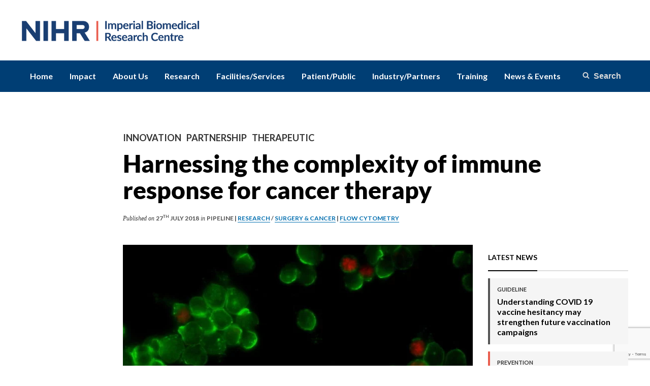

--- FILE ---
content_type: text/html; charset=UTF-8
request_url: https://imperialbrc.nihr.ac.uk/2018/07/27/immune-response-for-cancer/
body_size: 19181
content:
<!DOCTYPE html>
<html lang="en-GB">

<head><meta charset="UTF-8"><script>if(navigator.userAgent.match(/MSIE|Internet Explorer/i)||navigator.userAgent.match(/Trident\/7\..*?rv:11/i)){var href=document.location.href;if(!href.match(/[?&]nowprocket/)){if(href.indexOf("?")==-1){if(href.indexOf("#")==-1){document.location.href=href+"?nowprocket=1"}else{document.location.href=href.replace("#","?nowprocket=1#")}}else{if(href.indexOf("#")==-1){document.location.href=href+"&nowprocket=1"}else{document.location.href=href.replace("#","&nowprocket=1#")}}}}</script><script>class RocketLazyLoadScripts{constructor(e){this.triggerEvents=e,this.eventOptions={passive:!0},this.userEventListener=this.triggerListener.bind(this),this.delayedScripts={normal:[],async:[],defer:[]},this.allJQueries=[]}_addUserInteractionListener(e){this.triggerEvents.forEach((t=>window.addEventListener(t,e.userEventListener,e.eventOptions)))}_removeUserInteractionListener(e){this.triggerEvents.forEach((t=>window.removeEventListener(t,e.userEventListener,e.eventOptions)))}triggerListener(){this._removeUserInteractionListener(this),"loading"===document.readyState?document.addEventListener("DOMContentLoaded",this._loadEverythingNow.bind(this)):this._loadEverythingNow()}async _loadEverythingNow(){this._delayEventListeners(),this._delayJQueryReady(this),this._handleDocumentWrite(),this._registerAllDelayedScripts(),this._preloadAllScripts(),await this._loadScriptsFromList(this.delayedScripts.normal),await this._loadScriptsFromList(this.delayedScripts.defer),await this._loadScriptsFromList(this.delayedScripts.async),await this._triggerDOMContentLoaded(),await this._triggerWindowLoad(),window.dispatchEvent(new Event("rocket-allScriptsLoaded"))}_registerAllDelayedScripts(){document.querySelectorAll("script[type=rocketlazyloadscript]").forEach((e=>{e.hasAttribute("src")?e.hasAttribute("async")&&!1!==e.async?this.delayedScripts.async.push(e):e.hasAttribute("defer")&&!1!==e.defer||"module"===e.getAttribute("data-rocket-type")?this.delayedScripts.defer.push(e):this.delayedScripts.normal.push(e):this.delayedScripts.normal.push(e)}))}async _transformScript(e){return await this._requestAnimFrame(),new Promise((t=>{const n=document.createElement("script");let r;[...e.attributes].forEach((e=>{let t=e.nodeName;"type"!==t&&("data-rocket-type"===t&&(t="type",r=e.nodeValue),n.setAttribute(t,e.nodeValue))})),e.hasAttribute("src")?(n.addEventListener("load",t),n.addEventListener("error",t)):(n.text=e.text,t()),e.parentNode.replaceChild(n,e)}))}async _loadScriptsFromList(e){const t=e.shift();return t?(await this._transformScript(t),this._loadScriptsFromList(e)):Promise.resolve()}_preloadAllScripts(){var e=document.createDocumentFragment();[...this.delayedScripts.normal,...this.delayedScripts.defer,...this.delayedScripts.async].forEach((t=>{const n=t.getAttribute("src");if(n){const t=document.createElement("link");t.href=n,t.rel="preload",t.as="script",e.appendChild(t)}})),document.head.appendChild(e)}_delayEventListeners(){let e={};function t(t,n){!function(t){function n(n){return e[t].eventsToRewrite.indexOf(n)>=0?"rocket-"+n:n}e[t]||(e[t]={originalFunctions:{add:t.addEventListener,remove:t.removeEventListener},eventsToRewrite:[]},t.addEventListener=function(){arguments[0]=n(arguments[0]),e[t].originalFunctions.add.apply(t,arguments)},t.removeEventListener=function(){arguments[0]=n(arguments[0]),e[t].originalFunctions.remove.apply(t,arguments)})}(t),e[t].eventsToRewrite.push(n)}function n(e,t){let n=e[t];Object.defineProperty(e,t,{get:()=>n||function(){},set(r){e["rocket"+t]=n=r}})}t(document,"DOMContentLoaded"),t(window,"DOMContentLoaded"),t(window,"load"),t(window,"pageshow"),t(document,"readystatechange"),n(document,"onreadystatechange"),n(window,"onload"),n(window,"onpageshow")}_delayJQueryReady(e){let t=window.jQuery;Object.defineProperty(window,"jQuery",{get:()=>t,set(n){if(n&&n.fn&&!e.allJQueries.includes(n)){n.fn.ready=n.fn.init.prototype.ready=function(t){e.domReadyFired?t.bind(document)(n):document.addEventListener("rocket-DOMContentLoaded",(()=>t.bind(document)(n)))};const t=n.fn.on;n.fn.on=n.fn.init.prototype.on=function(){if(this[0]===window){function e(e){return e.split(" ").map((e=>"load"===e||0===e.indexOf("load.")?"rocket-jquery-load":e)).join(" ")}"string"==typeof arguments[0]||arguments[0]instanceof String?arguments[0]=e(arguments[0]):"object"==typeof arguments[0]&&Object.keys(arguments[0]).forEach((t=>{delete Object.assign(arguments[0],{[e(t)]:arguments[0][t]})[t]}))}return t.apply(this,arguments),this},e.allJQueries.push(n)}t=n}})}async _triggerDOMContentLoaded(){this.domReadyFired=!0,await this._requestAnimFrame(),document.dispatchEvent(new Event("rocket-DOMContentLoaded")),await this._requestAnimFrame(),window.dispatchEvent(new Event("rocket-DOMContentLoaded")),await this._requestAnimFrame(),document.dispatchEvent(new Event("rocket-readystatechange")),await this._requestAnimFrame(),document.rocketonreadystatechange&&document.rocketonreadystatechange()}async _triggerWindowLoad(){await this._requestAnimFrame(),window.dispatchEvent(new Event("rocket-load")),await this._requestAnimFrame(),window.rocketonload&&window.rocketonload(),await this._requestAnimFrame(),this.allJQueries.forEach((e=>e(window).trigger("rocket-jquery-load"))),window.dispatchEvent(new Event("rocket-pageshow")),await this._requestAnimFrame(),window.rocketonpageshow&&window.rocketonpageshow()}_handleDocumentWrite(){const e=new Map;document.write=document.writeln=function(t){const n=document.currentScript,r=document.createRange(),i=n.parentElement;let o=e.get(n);void 0===o&&(o=n.nextSibling,e.set(n,o));const a=document.createDocumentFragment();r.setStart(a,0),a.appendChild(r.createContextualFragment(t)),i.insertBefore(a,o)}}async _requestAnimFrame(){return new Promise((e=>requestAnimationFrame(e)))}static run(){const e=new RocketLazyLoadScripts(["keydown","mousemove","touchmove","touchstart","touchend","wheel"]);e._addUserInteractionListener(e)}}RocketLazyLoadScripts.run();</script>
	<!-- Meta stuff -->
	
	<meta name="viewport" content="width=device-width, initial-scale=1, maximum-scale=5, user-scalable=yes">

	<!-- Other stuff -->
	<link rel="profile" href="http://gmpg.org/xfn/11">
	<link rel="pingback" href="https://imperialbrc.nihr.ac.uk/xmlrpc.php">

	<!-- Add js-ready classname to the HTML element as soon as possible -->
	<script type="rocketlazyloadscript" data-rocket-type="text/javascript">
		document.documentElement.className += 'js-ready';
	</script>

	<!-- Call wp_head - styles and scripts will be printed here. -->
	<title>Harnessing the complexity of immune response for cancer therapy &#8211; NIHR Imperial Biomedical Research Centre</title>
<meta name='robots' content='max-image-preview:large' />
<link rel="alternate" type="application/rss+xml" title="NIHR Imperial Biomedical Research Centre &raquo; Feed" href="https://imperialbrc.nihr.ac.uk/feed/" />
<link rel="alternate" type="application/rss+xml" title="NIHR Imperial Biomedical Research Centre &raquo; Comments Feed" href="https://imperialbrc.nihr.ac.uk/comments/feed/" />
<link rel="alternate" type="application/rss+xml" title="NIHR Imperial Biomedical Research Centre &raquo; InnovationPartnershipTherapeutic Harnessing the complexity of immune response for cancer therapy Comments Feed" href="https://imperialbrc.nihr.ac.uk/2018/07/27/immune-response-for-cancer/feed/" />
<link rel="alternate" title="oEmbed (JSON)" type="application/json+oembed" href="https://imperialbrc.nihr.ac.uk/wp-json/oembed/1.0/embed?url=https%3A%2F%2Fimperialbrc.nihr.ac.uk%2F2018%2F07%2F27%2Fimmune-response-for-cancer%2F" />
<link rel="alternate" title="oEmbed (XML)" type="text/xml+oembed" href="https://imperialbrc.nihr.ac.uk/wp-json/oembed/1.0/embed?url=https%3A%2F%2Fimperialbrc.nihr.ac.uk%2F2018%2F07%2F27%2Fimmune-response-for-cancer%2F&#038;format=xml" />
<style id='wp-img-auto-sizes-contain-inline-css' type='text/css'>
img:is([sizes=auto i],[sizes^="auto," i]){contain-intrinsic-size:3000px 1500px}
/*# sourceURL=wp-img-auto-sizes-contain-inline-css */
</style>
<style id='wp-emoji-styles-inline-css' type='text/css'>

	img.wp-smiley, img.emoji {
		display: inline !important;
		border: none !important;
		box-shadow: none !important;
		height: 1em !important;
		width: 1em !important;
		margin: 0 0.07em !important;
		vertical-align: -0.1em !important;
		background: none !important;
		padding: 0 !important;
	}
/*# sourceURL=wp-emoji-styles-inline-css */
</style>
<link data-minify="1" rel='stylesheet' id='contact-form-7-css' href='https://imperialbrc.nihr.ac.uk/wp-content/cache/min/1/wp-content/plugins/contact-form-7/includes/css/styles.css?ver=1766062785' type='text/css' media='all' />
<link data-minify="1" rel='stylesheet' id='spiffycal-styles-css' href='https://imperialbrc.nihr.ac.uk/wp-content/cache/min/1/wp-content/plugins/spiffy-calendar/styles/default.css?ver=1766062785' type='text/css' media='all' />
<link data-minify="1" rel='stylesheet' id='spiffycal_editor_styles-css' href='https://imperialbrc.nihr.ac.uk/wp-content/cache/min/1/wp-content/plugins/spiffy-calendar/styles/editor.css?ver=1766062785' type='text/css' media='all' />
<link data-minify="1" rel='stylesheet' id='imperialbrc-style-css' href='https://imperialbrc.nihr.ac.uk/wp-content/cache/min/1/wp-content/themes/imperialbrc/style.css?ver=1766062785' type='text/css' media='all' />
<link data-minify="1" rel='stylesheet' id='isotope-style-css' href='https://imperialbrc.nihr.ac.uk/wp-content/cache/min/1/wp-content/themes/imperialbrc/scss/isotope.css?ver=1766062785' type='text/css' media='all' />
<style id='rocket-lazyload-inline-css' type='text/css'>
.rll-youtube-player{position:relative;padding-bottom:56.23%;height:0;overflow:hidden;max-width:100%;}.rll-youtube-player:focus-within{outline: 2px solid currentColor;outline-offset: 5px;}.rll-youtube-player iframe{position:absolute;top:0;left:0;width:100%;height:100%;z-index:100;background:0 0}.rll-youtube-player img{bottom:0;display:block;left:0;margin:auto;max-width:100%;width:100%;position:absolute;right:0;top:0;border:none;height:auto;-webkit-transition:.4s all;-moz-transition:.4s all;transition:.4s all}.rll-youtube-player img:hover{-webkit-filter:brightness(75%)}.rll-youtube-player .play{height:100%;width:100%;left:0;top:0;position:absolute;background:url(https://imperialbrc.nihr.ac.uk/wp-content/plugins/wp-rocket/assets/img/youtube.png) no-repeat center;background-color: transparent !important;cursor:pointer;border:none;}
/*# sourceURL=rocket-lazyload-inline-css */
</style>
<link rel="https://api.w.org/" href="https://imperialbrc.nihr.ac.uk/wp-json/" /><link rel="alternate" title="JSON" type="application/json" href="https://imperialbrc.nihr.ac.uk/wp-json/wp/v2/posts/2856" /><link rel="EditURI" type="application/rsd+xml" title="RSD" href="https://imperialbrc.nihr.ac.uk/xmlrpc.php?rsd" />
<meta name="generator" content="WordPress 6.9" />
<link rel="canonical" href="https://imperialbrc.nihr.ac.uk/2018/07/27/immune-response-for-cancer/" />
<link rel='shortlink' href='https://imperialbrc.nihr.ac.uk/?p=2856' />
<meta property="og:title" content="Harnessing the complexity of immune response for cancer therapy &#8211; NIHR Imperial Biomedical Research Centre" /><meta property="og:url" content="https://imperialbrc.nihr.ac.uk/2018/07/27/immune-response-for-cancer/" /><meta property="og:description" content="<p>The foundation of immunotherapy is based on the ability to manipulate the immune system to fight diseases that it could not fight on its own. Although the concept was first recognised in the early 20<sup>th</sup> century, our understanding of the immune response continues to evolve, with many essential response mechanisms yet to be elucidated to fully harness the potential of arming one’s own immune system against pathogens and disease, particularly cancer.</p>" /><meta property="og:image" content="https://imperialbrc.nihr.ac.uk/wp-content/uploads/2018/07/Ono_FoM.jpg" /><style>@import url('https://fonts.googleapis.com/css?family=Lato:400,700&display=swap');

.newsletter-block-editor {
  font-family: 'Lato', Arial, Helvetica, sans-serif;
}


.tnp-field label {
  display: flex;
  align-items: center;
}
.tnp-field input[type='checkbox'] {
  margin-right: 10px;
}

.tnp-field input::placeholder {
  font-weight: lighter; /* Sets the font weight to the lightest available */
  font-style: italic; /* Makes the text italic */
}
</style>	
	<style type="text/css">
		
						.category-prefix-award,
				.category-prefix-award:hover {
					color: #475989;
				}
				a.category-prefix-award:hover {
					border-color: #475989;
				}
				.wall-story.story-in-award .story-inner {
					border-color: #475989;
				}
				.stories-list-story.story-in-award {
					border-color: #475989;
				}
								.category-prefix-device,
				.category-prefix-device:hover {
					color: #EC7C72;
				}
				a.category-prefix-device:hover {
					border-color: #EC7C72;
				}
				.wall-story.story-in-device .story-inner {
					border-color: #EC7C72;
				}
				.stories-list-story.story-in-device {
					border-color: #EC7C72;
				}
								.category-prefix-diagnostic,
				.category-prefix-diagnostic:hover {
					color: #f29330;
				}
				a.category-prefix-diagnostic:hover {
					border-color: #f29330;
				}
				.wall-story.story-in-diagnostic .story-inner {
					border-color: #f29330;
				}
				.stories-list-story.story-in-diagnostic {
					border-color: #f29330;
				}
								.category-prefix-event,
				.category-prefix-event:hover {
					color: #fed47a;
				}
				a.category-prefix-event:hover {
					border-color: #fed47a;
				}
				.wall-story.story-in-event .story-inner {
					border-color: #fed47a;
				}
				.stories-list-story.story-in-event {
					border-color: #fed47a;
				}
								.category-prefix-first-in-human,
				.category-prefix-first-in-human:hover {
					color: #2ea9b0;
				}
				a.category-prefix-first-in-human:hover {
					border-color: #2ea9b0;
				}
				.wall-story.story-in-first-in-human .story-inner {
					border-color: #2ea9b0;
				}
				.stories-list-story.story-in-first-in-human {
					border-color: #2ea9b0;
				}
								.category-prefix-funding-call,
				.category-prefix-funding-call:hover {
					color: #193e72;
				}
				a.category-prefix-funding-call:hover {
					border-color: #193e72;
				}
				.wall-story.story-in-funding-call .story-inner {
					border-color: #193e72;
				}
				.stories-list-story.story-in-funding-call {
					border-color: #193e72;
				}
								.category-prefix-informatics-approaches,
				.category-prefix-informatics-approaches:hover {
					color: #acbcc3;
				}
				a.category-prefix-informatics-approaches:hover {
					border-color: #acbcc3;
				}
				.wall-story.story-in-informatics-approaches .story-inner {
					border-color: #acbcc3;
				}
				.stories-list-story.story-in-informatics-approaches {
					border-color: #acbcc3;
				}
								.category-prefix-innovation,
				.category-prefix-innovation:hover {
					color: #46a86c;
				}
				a.category-prefix-innovation:hover {
					border-color: #46a86c;
				}
				.wall-story.story-in-innovation .story-inner {
					border-color: #46a86c;
				}
				.stories-list-story.story-in-innovation {
					border-color: #46a86c;
				}
								.category-prefix-partnership,
				.category-prefix-partnership:hover {
					color: #6667AD;
				}
				a.category-prefix-partnership:hover {
					border-color: #6667AD;
				}
				.wall-story.story-in-partnership .story-inner {
					border-color: #6667AD;
				}
				.stories-list-story.story-in-partnership {
					border-color: #6667AD;
				}
								.category-prefix-prevention,
				.category-prefix-prevention:hover {
					color: #ea5d4e;
				}
				a.category-prefix-prevention:hover {
					border-color: #ea5d4e;
				}
				.wall-story.story-in-prevention .story-inner {
					border-color: #ea5d4e;
				}
				.stories-list-story.story-in-prevention {
					border-color: #ea5d4e;
				}
								.category-prefix-therapeutic,
				.category-prefix-therapeutic:hover {
					color: #a2a0d0;
				}
				a.category-prefix-therapeutic:hover {
					border-color: #a2a0d0;
				}
				.wall-story.story-in-therapeutic .story-inner {
					border-color: #a2a0d0;
				}
				.stories-list-story.story-in-therapeutic {
					border-color: #a2a0d0;
				}
								.category-prefix-training,
				.category-prefix-training:hover {
					color: #79b989;
				}
				a.category-prefix-training:hover {
					border-color: #79b989;
				}
				.wall-story.story-in-training .story-inner {
					border-color: #79b989;
				}
				.stories-list-story.story-in-training {
					border-color: #79b989;
				}
								.category-prefix-video,
				.category-prefix-video:hover {
					color: #ec7300;
				}
				a.category-prefix-video:hover {
					border-color: #ec7300;
				}
				.wall-story.story-in-video .story-inner {
					border-color: #ec7300;
				}
				.stories-list-story.story-in-video {
					border-color: #ec7300;
				}
					
	</style>
	
	<link rel="icon" href="https://imperialbrc.nihr.ac.uk/wp-content/uploads/2019/02/cropped-New-NIHR-2019-32x32.jpg" sizes="32x32" />
<link rel="icon" href="https://imperialbrc.nihr.ac.uk/wp-content/uploads/2019/02/cropped-New-NIHR-2019-192x192.jpg" sizes="192x192" />
<link rel="apple-touch-icon" href="https://imperialbrc.nihr.ac.uk/wp-content/uploads/2019/02/cropped-New-NIHR-2019-180x180.jpg" />
<meta name="msapplication-TileImage" content="https://imperialbrc.nihr.ac.uk/wp-content/uploads/2019/02/cropped-New-NIHR-2019-270x270.jpg" />
		<style type="text/css" id="wp-custom-css">
			.category-prefix-diagnostic, .category-prefix-diagnostic:hover {
    color: #7D400D;
}
.image-overlay.overlay-intensity-60{
	opacity:0.6;
}
#home-themes .theme-inner.has-thumbnail .theme-title {
    color: #ffffff;
    background: #000;
    padding: 3px;
}
.theme-link-overlay{
	text-indent:-99999px;
}
span.spiffy-img {
    margin-right: 12px;
	margin-top:7px;
}
/* ===== IHKB Enquiry – final tweaks ===== */

/* Square corners on all inputs/textarea/file */
.ihkb-enquiry input[type="text"],
.ihkb-enquiry input[type="email"],
.ihkb-enquiry textarea,
.ihkb-enquiry input[type="file"] {
  border-radius: 0 !important;
}

/* Areas of interest: plain list (no boxes), neat alignment */
.ihkb-enquiry .ihkb-grid {
  display: grid;
  grid-template-columns: repeat(3, minmax(0, 1fr));
  gap: 1rem .9rem; /* row, column */
}
@media (max-width: 800px) { .ihkb-enquiry .ihkb-grid { grid-template-columns: repeat(2, 1fr); } }
@media (max-width: 520px) { .ihkb-enquiry .ihkb-grid { grid-template-columns: 1fr; } }

.ihkb-enquiry .ihkb-grid .wpcf7-list-item { margin: 0; display: block; }
.ihkb-enquiry .ihkb-grid label {
  display: flex;
  align-items: center;    /* checkbox aligns with title */
  gap: .55rem;
  padding: .35rem 0;
  border: 0;              /* remove box/border */
  background: transparent;
  border-radius: 0;       /* ensure square */
  font-weight: 600;
  line-height: 1.25;
}
.ihkb-enquiry .ihkb-grid input[type="checkbox"] {
  margin: 0;
  transform: none;        /* override any previous translateY */
  vertical-align: middle;
}
.ihkb-enquiry .ihkb-grid .wpcf7-list-item-label::after { content: none; } /* kill prior sublines, if any */

/* Attachment row: tighter spacing */
.ihkb-enquiry .file-row { margin-top: .25rem; margin-bottom: .75rem; }
.ihkb-enquiry .file-row label {
  display: inline-flex;
  align-items: center;
  gap: .45rem;
  font-weight: 600;
  margin-bottom: .35rem;
}
.ihkb-enquiry .file-row .paperclip::before { content: "📎"; }
.ihkb-enquiry .file-row input[type="file"] { border-radius: 0; }

/* Keep headings left-aligned (for completeness) */
.ihkb-enquiry .form-title,
.ihkb-enquiry .form-intro { text-align: left; }

/* Tighter spacing between checkbox items (Areas of interest) */
.ihkb-enquiry .ihkb-grid {
  column-gap: .6rem;   /* horizontal gap */
  row-gap: .5rem;      /* vertical gap */
}
.ihkb-enquiry .ihkb-grid label {
  padding: .2rem 0;    /* slimmer labels so items sit closer */
}

/* Larger message area */
.ihkb-enquiry textarea {
  min-height: 300px;   /* make it big; adjust to taste */
}




		</style>
		<noscript><style id="rocket-lazyload-nojs-css">.rll-youtube-player, [data-lazy-src]{display:none !important;}</style></noscript></head>


<body class="wp-singular post-template-default single single-post postid-2856 single-format-standard wp-theme-imperialbrc">
	
	<!-- Google tag (gtag.js) -->
<script type="rocketlazyloadscript" async src="https://www.googletagmanager.com/gtag/js?id=G-QTH7ZJHS65"></script>
<script type="rocketlazyloadscript">
  window.dataLayer = window.dataLayer || [];
  function gtag(){dataLayer.push(arguments);}
  gtag('js', new Date());

  gtag('config', 'G-QTH7ZJHS65');
</script>

	<!-- start #header -->
	<section id="header">


		<!-- start #page-head -->
		<div id="page-head" class="container clearfix">

						<a id="top-logo" href="https://imperialbrc.nihr.ac.uk/"><img width="1060" height="128" src="data:image/svg+xml,%3Csvg%20xmlns='http://www.w3.org/2000/svg'%20viewBox='0%200%201060%20128'%3E%3C/svg%3E" class="nihr-logo" alt="NHS Logo" data-lazy-src="https://imperialbrc.nihr.ac.uk/wp-content/themes/imperialbrc/images/logo-nihr4.png" /><noscript><img width="1060" height="128" src="https://imperialbrc.nihr.ac.uk/wp-content/themes/imperialbrc/images/logo-nihr4.png" class="nihr-logo" alt="NHS Logo" /></noscript>
</a>

		</div>
		<!-- end #page-head -->


		<!-- start #main-nav -->
		<nav id="main-nav">

			<ul class="menu container">
				<li id="menu-item-187" class="menu-item menu-item-type-post_type menu-item-object-page menu-item-home menu-item-187"><a href="https://imperialbrc.nihr.ac.uk/">Home</a></li>
<li id="menu-item-10990" class="menu-item menu-item-type-custom menu-item-object-custom menu-item-10990"><a href="https://imperialbrc.nihr.ac.uk/impact/">Impact</a></li>
<li id="menu-item-259" class="menu-item menu-item-type-post_type menu-item-object-page menu-item-has-children menu-item-259"><a href="https://imperialbrc.nihr.ac.uk/about-us/">About Us</a>
<ul class="sub-menu">
	<li id="menu-item-3425" class="menu-item menu-item-type-post_type menu-item-object-page menu-item-3425"><a href="https://imperialbrc.nihr.ac.uk/about-us/contact-us/">Contact Us</a></li>
	<li id="menu-item-449" class="menu-item menu-item-type-post_type menu-item-object-page menu-item-449"><a href="https://imperialbrc.nihr.ac.uk/about-us/nihr-imperial-brc-office/">NIHR Imperial BRC Team</a></li>
	<li id="menu-item-8804" class="menu-item menu-item-type-post_type menu-item-object-page menu-item-8804"><a href="https://imperialbrc.nihr.ac.uk/about-us/equality-diversity-and-inclusion-summary-strategy/">Equality, Diversity and Inclusion (EDI) Strategy</a></li>
	<li id="menu-item-8531" class="menu-item menu-item-type-post_type menu-item-object-page menu-item-8531"><a href="https://imperialbrc.nihr.ac.uk/about-us/nihr-infrastructure/">NIHR Infrastructures</a></li>
	<li id="menu-item-4021" class="menu-item menu-item-type-post_type menu-item-object-page menu-item-4021"><a href="https://imperialbrc.nihr.ac.uk/about-us/acknowledgement/">Acknowledgement</a></li>
	<li id="menu-item-10377" class="menu-item menu-item-type-post_type menu-item-object-page menu-item-10377"><a href="https://imperialbrc.nihr.ac.uk/about-us/guidance/">Research Guidance &#038; Useful Links</a></li>
	<li id="menu-item-9372" class="menu-item menu-item-type-post_type menu-item-object-page menu-item-9372"><a href="https://imperialbrc.nihr.ac.uk/about-us/branding/">NIHR Imperial BRC Branding Guidance</a></li>
</ul>
</li>
<li id="menu-item-193" class="menu-item menu-item-type-post_type menu-item-object-page menu-item-has-children menu-item-193"><a href="https://imperialbrc.nihr.ac.uk/research/">Research</a>
<ul class="sub-menu">
	<li id="menu-item-194" class="menu-item menu-item-type-post_type menu-item-object-page menu-item-194"><a href="https://imperialbrc.nihr.ac.uk/research/biomedical_engineering/">Biomedical Engineering</a></li>
	<li id="menu-item-205" class="menu-item menu-item-type-post_type menu-item-object-page menu-item-205"><a href="https://imperialbrc.nihr.ac.uk/research/brain-sciences/">Brain Sciences</a></li>
	<li id="menu-item-203" class="menu-item menu-item-type-post_type menu-item-object-page menu-item-203"><a href="https://imperialbrc.nihr.ac.uk/research/cardiovascular/">Cardiovascular</a></li>
	<li id="menu-item-1759" class="menu-item menu-item-type-post_type menu-item-object-page menu-item-1759"><a href="https://imperialbrc.nihr.ac.uk/research/digestive-diseases/">Digestive Diseases</a></li>
	<li id="menu-item-8799" class="menu-item menu-item-type-post_type menu-item-object-page menu-item-8799"><a href="https://imperialbrc.nihr.ac.uk/research/digitalhealth/">Digital Health</a></li>
	<li id="menu-item-200" class="menu-item menu-item-type-post_type menu-item-object-page menu-item-200"><a href="https://imperialbrc.nihr.ac.uk/research/immunology/">Immunology</a></li>
	<li id="menu-item-199" class="menu-item menu-item-type-post_type menu-item-object-page menu-item-199"><a href="https://imperialbrc.nihr.ac.uk/research/infection/">Infection &#038; Antimicrobial Resistance</a></li>
	<li id="menu-item-197" class="menu-item menu-item-type-post_type menu-item-object-page menu-item-197"><a href="https://imperialbrc.nihr.ac.uk/research/metabolic-medicine-endocrine/">Metabolic &#038; Endocrinology</a></li>
	<li id="menu-item-267" class="menu-item menu-item-type-post_type menu-item-object-page menu-item-267"><a href="https://imperialbrc.nihr.ac.uk/research/molecular-phenotyping/">Molecular Phenotyping</a></li>
	<li id="menu-item-7406" class="menu-item menu-item-type-post_type menu-item-object-page menu-item-7406"><a href="https://imperialbrc.nihr.ac.uk/research/multiple-long-term-conditions/">Multiple Long-term Conditions (MLTC)</a></li>
	<li id="menu-item-7400" class="menu-item menu-item-type-post_type menu-item-object-page menu-item-7400"><a href="https://imperialbrc.nihr.ac.uk/research/pregnancy-prematurity/">Pregnancy &#038; Prematurity</a></li>
	<li id="menu-item-7409" class="menu-item menu-item-type-post_type menu-item-object-page menu-item-7409"><a href="https://imperialbrc.nihr.ac.uk/research/respiratory/">Respiratory</a></li>
	<li id="menu-item-7405" class="menu-item menu-item-type-post_type menu-item-object-page menu-item-7405"><a href="https://imperialbrc.nihr.ac.uk/research/social-genetic-environmental-determinants-of-health/">Social, Genetic &#038; Environmental Determinants of Health (SGE)</a></li>
	<li id="menu-item-204" class="menu-item menu-item-type-post_type menu-item-object-page menu-item-204"><a href="https://imperialbrc.nihr.ac.uk/research/surgery-and-cancer/">Surgery &#038; Cancer</a></li>
</ul>
</li>
<li id="menu-item-260" class="menu-item menu-item-type-post_type menu-item-object-page menu-item-has-children menu-item-260"><a href="https://imperialbrc.nihr.ac.uk/facilities/">Facilities/Services</a>
<ul class="sub-menu">
	<li id="menu-item-8423" class="menu-item menu-item-type-post_type menu-item-object-page menu-item-8423"><a href="https://imperialbrc.nihr.ac.uk/facilities/clinical-imaging-facility/">Clinical Imaging Facility</a></li>
	<li id="menu-item-8416" class="menu-item menu-item-type-post_type menu-item-object-page menu-item-8416"><a href="https://imperialbrc.nihr.ac.uk/facilities/clinical-phenotyping-centre/">Clinical Phenotyping Centre</a></li>
	<li id="menu-item-8417" class="menu-item menu-item-type-post_type menu-item-object-page menu-item-8417"><a href="https://imperialbrc.nihr.ac.uk/facilities/flow-cytometry/">Flow Cytometry</a></li>
	<li id="menu-item-8415" class="menu-item menu-item-type-post_type menu-item-object-page menu-item-8415"><a href="https://imperialbrc.nihr.ac.uk/facilities/genomics-facility/">Genomics Facility</a></li>
	<li id="menu-item-8872" class="menu-item menu-item-type-post_type menu-item-object-page menu-item-8872"><a href="https://imperialbrc.nihr.ac.uk/facilities/ichtb/">Imperial College Healthcare Tissue Bank</a></li>
	<li id="menu-item-6885" class="menu-item menu-item-type-post_type menu-item-object-page menu-item-6885"><a href="https://imperialbrc.nihr.ac.uk/facilities/icare/">iCARE</a></li>
	<li id="menu-item-269" class="menu-item menu-item-type-post_type menu-item-object-page menu-item-269"><a href="https://imperialbrc.nihr.ac.uk/facilities/imperial-clinical-trials-unit/">Imperial Clinical Trials Unit</a></li>
	<li id="menu-item-11715" class="menu-item menu-item-type-post_type menu-item-object-page menu-item-11715"><a href="https://imperialbrc.nihr.ac.uk/page-1-ihkb/">Imperial Health Knowledge Bank (IHKB)</a></li>
	<li id="menu-item-9246" class="menu-item menu-item-type-post_type menu-item-object-page menu-item-9246"><a href="https://imperialbrc.nihr.ac.uk/facilities/organoid-facility/">Organoid Facility</a></li>
	<li id="menu-item-285" class="menu-item menu-item-type-post_type menu-item-object-page menu-item-285"><a href="https://imperialbrc.nihr.ac.uk/facilities/patient-experience-research-centre/">Patient Experience Research Centre (PERC)</a></li>
	<li id="menu-item-6459" class="menu-item menu-item-type-post_type menu-item-object-page menu-item-6459"><a href="https://imperialbrc.nihr.ac.uk/facilities/colebrook-laboratory/">The Leonard and Dora Colebrook Laboratory</a></li>
</ul>
</li>
<li id="menu-item-274" class="menu-item menu-item-type-post_type menu-item-object-page menu-item-has-children menu-item-274"><a href="https://imperialbrc.nihr.ac.uk/patients-public/">Patient/Public</a>
<ul class="sub-menu">
	<li id="menu-item-10044" class="menu-item menu-item-type-post_type menu-item-object-page menu-item-10044"><a href="https://imperialbrc.nihr.ac.uk/patients-public/our-research-results/">Research We Are Supporting</a></li>
	<li id="menu-item-8616" class="menu-item menu-item-type-post_type menu-item-object-page menu-item-8616"><a href="https://imperialbrc.nihr.ac.uk/patients-public/get-involved-2/">How You Can Get Involved</a></li>
	<li id="menu-item-10137" class="menu-item menu-item-type-post_type menu-item-object-page menu-item-10137"><a href="https://imperialbrc.nihr.ac.uk/facilities/patient-experience-research-centre/">Information for Researchers</a></li>
	<li id="menu-item-8810" class="menu-item menu-item-type-post_type menu-item-object-page menu-item-8810"><a href="https://imperialbrc.nihr.ac.uk/patients-public/public-involvement-engagement-and-participation-in-research-summary-strategy/">Public Involvement, Engagement and Participation in Research Summary Strategy</a></li>
</ul>
</li>
<li id="menu-item-273" class="menu-item menu-item-type-post_type menu-item-object-page menu-item-has-children menu-item-273"><a href="https://imperialbrc.nihr.ac.uk/industry/">Industry/Partners</a>
<ul class="sub-menu">
	<li id="menu-item-11138" class="menu-item menu-item-type-post_type menu-item-object-page menu-item-11138"><a href="https://imperialbrc.nihr.ac.uk/industry/primary-care-research-unit/">NIHR Imperial BRC Primary Care Research Unit (PCRU)</a></li>
	<li id="menu-item-3894" class="menu-item menu-item-type-post_type menu-item-object-page menu-item-3894"><a href="https://imperialbrc.nihr.ac.uk/industry/collaborations/">Collaborations</a></li>
	<li id="menu-item-3892" class="menu-item menu-item-type-post_type menu-item-object-page menu-item-3892"><a href="https://imperialbrc.nihr.ac.uk/industry/contract/">Contract</a></li>
	<li id="menu-item-3893" class="menu-item menu-item-type-post_type menu-item-object-page menu-item-3893"><a href="https://imperialbrc.nihr.ac.uk/industry/commercialisation/">Commercialisation</a></li>
</ul>
</li>
<li id="menu-item-280" class="menu-item menu-item-type-post_type menu-item-object-page menu-item-has-children menu-item-280"><a href="https://imperialbrc.nihr.ac.uk/training/">Training</a>
<ul class="sub-menu">
	<li id="menu-item-281" class="menu-item menu-item-type-post_type menu-item-object-page menu-item-281"><a href="https://imperialbrc.nihr.ac.uk/training/non-medical-fellowships/">Non-Medical Opportunities</a></li>
	<li id="menu-item-10524" class="menu-item menu-item-type-post_type menu-item-object-page menu-item-10524"><a href="https://imperialbrc.nihr.ac.uk/training/chain-florey-clinician-scientist-programme/">Chain Florey Clinician Scientist Programme</a></li>
	<li id="menu-item-284" class="menu-item menu-item-type-post_type menu-item-object-page menu-item-284"><a href="https://imperialbrc.nihr.ac.uk/training/clinical-academic-training-office/">Clinical Academic Training Office</a></li>
	<li id="menu-item-9922" class="menu-item menu-item-type-custom menu-item-object-custom menu-item-9922"><a href="https://imperialbrc.nihr.ac.uk/training/other-training-schemes/">Other Training Schemes</a></li>
</ul>
</li>
<li id="menu-item-2759" class="menu-item menu-item-type-post_type menu-item-object-page menu-item-has-children menu-item-2759"><a href="https://imperialbrc.nihr.ac.uk/news/">News &#038; Events</a>
<ul class="sub-menu">
	<li id="menu-item-8183" class="menu-item menu-item-type-post_type menu-item-object-page menu-item-8183"><a href="https://imperialbrc.nihr.ac.uk/events/">Upcoming Events</a></li>
	<li id="menu-item-9723" class="menu-item menu-item-type-post_type menu-item-object-page menu-item-9723"><a href="https://imperialbrc.nihr.ac.uk/newsletter/">Newsletter</a></li>
</ul>
</li>
				<li class="menu-item menu-search"><form class="menu-search-form" action="https://imperialbrc.nihr.ac.uk" method="get"><p class="field-container icon-prepend"><input type="text" aria-label="Search" placeholder="Search" name="s" /><span class="icon icon-search search-trigger"></span></p></form></li>
			</ul>
	
 <div class="mobile-nav-container container">
    <form class="mobileSearch menu-search-form" action="https://imperialbrc.nihr.ac.uk" method="get">
        <p class="field-container icon-prepend">
            <input type="text" aria-label="Search" placeholder="Search" name="s" />
            <span class="icon icon-search search-trigger"></span>
        </p>
    </form>
</div>
			
			
						
		</nav>
		<!-- end #main-nav -->


	</section>
	<!-- end #header -->

<!-- start #content -->
<section id="content">
	
	
	<!-- start .story-container -->
	<article class="container story-container">
		
				
			
<!-- start .story-head -->
<header class="story-head">
	<h1 class="story-title"><span class="story-categories-prefix"><a class="story-category-prefix category-prefix-innovation story-category-link category-link-innovation" href="https://imperialbrc.nihr.ac.uk/category/innovation/">Innovation</a><a class="story-category-prefix category-prefix-partnership story-category-link category-link-partnership" href="https://imperialbrc.nihr.ac.uk/category/partnership/">Partnership</a><a class="story-category-prefix category-prefix-therapeutic story-category-link category-link-therapeutic" href="https://imperialbrc.nihr.ac.uk/category/therapeutic/">Therapeutic</a></span> Harnessing the complexity of immune response for cancer therapy</h1>
	
	<span class="story-meta">
		Published on <span class="date">27<sup>th</sup> July 2018</span> in <span class="in-themes"><span>Pipeline</span> | <a href="https://imperialbrc.nihr.ac.uk/about-us/acknowledgement/">Research</a> / <a href="https://imperialbrc.nihr.ac.uk/research/surgery-and-cancer/">Surgery &amp; Cancer</a> | <a href="https://imperialbrc.nihr.ac.uk/facilities/flow-cytometry/">Flow Cytometry</a></span>	</span>
</header>
<!-- end .story-head -->

<!-- start .columns -->
<div class="columns">
	
	<!-- start .col-9 -->
	<div class="column col-9">
		
		<!-- start .story-body -->
		<div class="story-body">
			
						
						
									
					<figure class="aligncenter size-big story-thumbnail">
												<img width="700" height="484" src="data:image/svg+xml,%3Csvg%20xmlns='http://www.w3.org/2000/svg'%20viewBox='0%200%20700%20484'%3E%3C/svg%3E" alt="Ono_FoM" class="story-thumbnail-image" data-lazy-src="https://imperialbrc.nihr.ac.uk/wp-content/uploads/2018/07/Ono_FoM.jpg" /><noscript><img width="700" height="484" src="https://imperialbrc.nihr.ac.uk/wp-content/uploads/2018/07/Ono_FoM.jpg" alt="Ono_FoM" class="story-thumbnail-image" /></noscript>
						
											</figure>
					
								
								
				<p>The foundation of immunotherapy is based on the ability to manipulate the immune system to fight diseases that it could not fight on its own. Although the concept was first recognised in the early 20<sup>th</sup> century, our understanding of the immune response continues to evolve, with many essential response mechanisms yet to be elucidated to fully harness the potential of arming one’s own immune system against pathogens and disease, particularly cancer.</p>
<p>A recent study by Imperial College London researchers challenges the concept of different types of immune cells being pre-programmed to carry out individual functions during an immune response. Regulatory T cells (Tregs) are a type of immune T cells that are responsible for moderating and suppressing activity of other T cells, which is crucial in cases of allergy and autoimmune disorders. These two types of T cell are considered very distinct, naturally designed to have opposing functions. Researchers from <a href="https://sites.google.com/view/onolab" target="_blank" rel="noopener">Dr Masahiro Ono’s group</a> in the department of Life Sciences used a new technique they invented, called <a href="http://jcb.rupress.org/content/early/2018/06/22/jcb.201711048" target="_blank" rel="noopener">Tocky</a>, to demonstrate for the first time that T cells which become hyper-activated during skin inflammation can convert into Tregs, thereby endogenously controlling their own activity. Tocky allows monitoring of T cell activity over time, which enables the team to understand the strength and duration of an immune response under various conditions.</p>
<p>In cancer, Tregs could potentially hinder and silence natural immune reaction against tumour cells. With that, using the Tocky system, Dr Ono’s team investigated if this switch from overactive T cells to immunosuppressing Tregs could be observed in cancer patients. They found a similar transitional switch in tissue from patients with melanoma, and this work continues to investigate most commonly used cancer immunotherapies on T cell dynamics, in collaboration with researchers from the Institute of Cancer Research. Collectively, these studies open the possibility of using the Imperial-developed Tocky system to inform better strategies for immunotherapy in cancer and other disorders.</p>
<p>This work is partially supported by both the NIHR Imperial BRC (Cancer Theme) and the Institute of Cancer Research, through our joint Cancer Research Centre of Excellence (CRCE). The CRCE is a strategic partnership between the two organisations which will harness our complementary expertise in order to ensure rapid translation of multidisciplinary research into patient benefit. Read more about CRCE and the current opportunities <a href="https://www.imperial.ac.uk/cancer-research-centre-of-excellence/" target="_blank" rel="noopener">here</a>.</p>
<p><em>Photos and graphics subject to third party copyright used with permission or © Imperial College London.</em></p>
			
						
		</div>
		<!-- end .story-body -->
		
		<!-- start .story-footer -->
		<footer class="story-footer">
			
						
						
						
				<!-- start .columns -->
				<div class="columns">
					
										
						<div class="column col-12 story-publications">
							<h5 class="section-title"><span>Publications</span></h5>
							<ul class="publications-list">
																	<li class="publication">
										<h6 class="publication-title">
											<a href="https://www.frontiersin.org/articles/10.3389/fimmu.2018.01444/full" target="_blank" class="external">											Elucidating T Cell Activation-Dependent Mechanisms for Bifurcation of Regulatory and Effector T Cell Differentiation by Multidimensional and Single-Cell Analysis											</a>										</h6>
										<span class="publication-description">Frontiers in Immunology</span>									</li>
																	<li class="publication">
										<h6 class="publication-title">
											<a href="http://emboj.embopress.org/content/early/2018/07/19/embj.201899013" target="_blank" class="external">											A temporally dynamic Foxp3 autoregulatory transcriptional circuit controls the effector Treg programme											</a>										</h6>
										<span class="publication-description">The EMBO Journal</span>									</li>
																	<li class="publication">
										<h6 class="publication-title">
											<a href="https://www.imperial.ac.uk/news/187131/immune-cells-switch-from-gang-members" target="_blank" class="external">											Immune cells can switch from ‘gang members’ to ‘police officers’											</a>										</h6>
										<span class="publication-description">Original press release, by Hayley Dunning</span>									</li>
															</ul>
						</div>
					
										
					
										
				</div>
				<!-- end .columns -->
				
						
			
			<!-- start .social-buttons-container -->
			<div class="social-buttons-container">
				
				<h6 class="social-buttons-title">Share this story</h6>
				
				<ul class="social-buttons"><li><a data-site="linkedin" class="social-button icon icon-linkedin" href="http://www.linkedin.com/shareArticle?mini=true&amp;url=https://imperialbrc.nihr.ac.uk/2018/07/27/immune-response-for-cancer/" target="_blank" rel="nofollow" title="Share via LinkedIn"></a></li><li><a data-site="email" class="social-button icon icon-mail" href="mailto:?subject=Harnessing the complexity of immune response for cancer therapy&amp;body=Harnessing the complexity of immune response for cancer therapy%20https://imperialbrc.nihr.ac.uk/2018/07/27/immune-response-for-cancer/" title="E-mail to friend"></a></li><li><a data-site="twitter" class="social-button icon icon-twitter" href="http://twitter.com/share?url=https://imperialbrc.nihr.ac.uk/2018/07/27/immune-response-for-cancer/&amp;text=Harnessing+the+complexity+of+immune+response+for+cancer+therapy" target="_blank" rel="nofollow" title="Share via Twitter"></a></li><li><a data-site="facebook" class="social-button icon icon-facebook" href="http://www.facebook.com/sharer.php?u=https://imperialbrc.nihr.ac.uk/2018/07/27/immune-response-for-cancer/" target="_blank" rel="nofollow" title="Share on Facebook"></a></li></ul>				
			</div>
			<!-- end .social-buttons-container -->
			
		</footer>
		<!-- end .story-footer -->
		
	</div>
	<!-- end .col-9 -->
	
	<!-- start .story-sidebar -->
	<div class="column col-3 story-sidebar">
		
		<aside id="imperialbrc-stories-3" class="widget widget-stories"><h6 class="widget-title section-title"><span>Latest News</span></h6>		
			<ul class="stories-list">
	
						
							
				<li class="stories-list-story  story-in-guideline has-thumbnail">
					<h6 class="story-title"><a href="https://imperialbrc.nihr.ac.uk/2026/01/12/understanding-covid-19-vaccine-hesitancy-may-strengthen-future-vaccination-campaigns/"><span class="story-categories-prefix"><span class="story-category-prefix category-prefix-guideline">Guideline</span></span> Understanding COVID 19 vaccine hesitancy may strengthen future vaccination campaigns</a></h6>
				</li>
			
						
							
				<li class="stories-list-story  story-in-prevention has-thumbnail">
					<h6 class="story-title"><a href="https://imperialbrc.nihr.ac.uk/2026/01/06/ai-powered-tool-may-accelerate-the-discovery-of-heart-disease-treatments/"><span class="story-categories-prefix"><span class="story-category-prefix category-prefix-prevention">Prevention</span></span> AI-powered tool may accelerate the discovery of heart disease treatments</a></h6>
				</li>
			
						
							
				<li class="stories-list-story  story-in-prevention has-thumbnail">
					<h6 class="story-title"><a href="https://imperialbrc.nihr.ac.uk/2025/12/22/ace2-protein-may-help-prevent-high-blood-pressure-and-diabetes/"><span class="story-categories-prefix"><span class="story-category-prefix category-prefix-prevention">Prevention</span></span> ACE2 Protein May Help Prevent High Blood Pressure and Diabetes</a></h6>
				</li>
			
						
							
				<li class="stories-list-story  story-in-ppie has-thumbnail">
					<h6 class="story-title"><a href="https://imperialbrc.nihr.ac.uk/2025/12/19/public-voices-help-shape-ground-breaking-covid-19-study/"><span class="story-categories-prefix"><span class="story-category-prefix category-prefix-ppie">PPIE</span></span> Public Voices Help Shape Ground-breaking COVID-19 Study</a></h6>
				</li>
			
					
			</ul>
		
		</aside>		
	</div>
	<!-- end .story-sidebar -->
	
</div>
<!-- end .columns -->		
				
	</article>
	<!-- end .story-container -->
	
	
		
		<!-- start .container -->
		<div class="container">
		
			<!-- start .columns -->
			<div class="columns">
				
				<!-- start .column -->
				<div class="column col-9">
					
										
						<h4 class="section-title"><span>More stories from Flow Cytometry, Surgery &amp; Cancer</span></h4>
					
						<!-- start .story-wall -->
						<section class="story-wall single-wall" data-load-posts="1" data-theme-id="58,39" data-current-page="1" data-exclude-ids="2856">
							
							<!-- start .masonry-container -->
							<div class="masonry-container columns">
							
								<!-- start .wall-story -->
<div class="wall-story column col-4 story-in-funding-call no-thumbnail" id="story-9315" data-story-id="9315">
	
	<!-- start .story-inner -->
	<div class="story-inner">
		
			
		<div class="wall-story-content">
			<h4 class="story-title"><a href="https://imperialbrc.nihr.ac.uk/2023/11/17/applications-open-for-pan-london-research-fellowships/"><span class="story-categories-prefix"><span class="story-category-prefix category-prefix-funding-call">Funding Call</span><span class="story-category-prefix category-prefix-training">Training</span></span> Applications open for pan-London research fellowships</a></h4>
			
			<span class="story-meta">
				Published on <span class="date">17<sup>th</sup> November 2023</span>			</span>
		</div>
		
	</div>
	<!-- end .story-inner -->
	
</div>
<!-- end .wall-story --><!-- start .wall-story -->
<div class="wall-story column col-4 story-in-funding-call has-thumbnail" id="story-11232" data-story-id="11232">
	
	<!-- start .story-inner -->
	<div class="story-inner">
		
					<a href="https://imperialbrc.nihr.ac.uk/2025/08/22/pump-priming-funding-call-nihr-surgery-and-peri-operative-care-translational-research-collaboration-spoc-trc/" class="story-image-link">
				<img width="552" height="336" src="data:image/svg+xml,%3Csvg%20xmlns='http://www.w3.org/2000/svg'%20viewBox='0%200%20552%20336'%3E%3C/svg%3E" class="attachment-wall-mid size-wall-mid wp-post-image" alt="Funding Call Pump Priming Funding Call- NIHR Surgery and Peri-Operative Care Translational Research Collaboration (SPOC-TRC)" title="Funding Call Pump Priming Funding Call- NIHR Surgery and Peri-Operative Care Translational Research Collaboration (SPOC-TRC)" decoding="async" data-lazy-src="https://imperialbrc.nihr.ac.uk/wp-content/uploads/2022/06/surgery-image-1-552x336.jpg" /><noscript><img width="552" height="336" src="https://imperialbrc.nihr.ac.uk/wp-content/uploads/2022/06/surgery-image-1-552x336.jpg" class="attachment-wall-mid size-wall-mid wp-post-image" alt="Funding Call Pump Priming Funding Call- NIHR Surgery and Peri-Operative Care Translational Research Collaboration (SPOC-TRC)" title="Funding Call Pump Priming Funding Call- NIHR Surgery and Peri-Operative Care Translational Research Collaboration (SPOC-TRC)" decoding="async" /></noscript>			</a>
			
		<div class="wall-story-content">
			<h4 class="story-title"><a href="https://imperialbrc.nihr.ac.uk/2025/08/22/pump-priming-funding-call-nihr-surgery-and-peri-operative-care-translational-research-collaboration-spoc-trc/"><span class="story-categories-prefix"><span class="story-category-prefix category-prefix-funding-call">Funding Call</span></span> Pump Priming Funding Call- NIHR Surgery and Peri-Operative Care Translational Research Collaboration (SPOC-TRC)</a></h4>
			
			<span class="story-meta">
				Published on <span class="date">22<sup>nd</sup> August 2025</span>			</span>
		</div>
		
	</div>
	<!-- end .story-inner -->
	
</div>
<!-- end .wall-story --><!-- start .wall-story -->
<div class="wall-story column col-4 story-in-first-in-human has-thumbnail" id="story-9905" data-story-id="9905">
	
	<!-- start .story-inner -->
	<div class="story-inner">
		
					<a href="https://imperialbrc.nihr.ac.uk/2024/07/11/first-uk-cancer-patients-receive-experimental-mrna-therapy/" class="story-image-link">
				<img width="552" height="336" src="data:image/svg+xml,%3Csvg%20xmlns='http://www.w3.org/2000/svg'%20viewBox='0%200%20552%20336'%3E%3C/svg%3E" class="attachment-wall-mid size-wall-mid wp-post-image" alt="First in HumanTreatment First UK cancer patients receive experimental mRNA therapy" title="First in HumanTreatment First UK cancer patients receive experimental mRNA therapy" decoding="async" data-lazy-src="https://imperialbrc.nihr.ac.uk/wp-content/uploads/2024/07/Vaccine-552x336.jpg" /><noscript><img width="552" height="336" src="https://imperialbrc.nihr.ac.uk/wp-content/uploads/2024/07/Vaccine-552x336.jpg" class="attachment-wall-mid size-wall-mid wp-post-image" alt="First in HumanTreatment First UK cancer patients receive experimental mRNA therapy" title="First in HumanTreatment First UK cancer patients receive experimental mRNA therapy" decoding="async" /></noscript>			</a>
			
		<div class="wall-story-content">
			<h4 class="story-title"><a href="https://imperialbrc.nihr.ac.uk/2024/07/11/first-uk-cancer-patients-receive-experimental-mrna-therapy/"><span class="story-categories-prefix"><span class="story-category-prefix category-prefix-first-in-human">First in Human</span><span class="story-category-prefix category-prefix-treatment">Treatment</span></span> First UK cancer patients receive experimental mRNA therapy</a></h4>
			
			<span class="story-meta">
				Published on <span class="date">11<sup>th</sup> July 2024</span>			</span>
		</div>
		
	</div>
	<!-- end .story-inner -->
	
</div>
<!-- end .wall-story --><!-- start .wall-story -->
<div class="wall-story column col-4 story-in-device has-thumbnail" id="story-9140" data-story-id="9140">
	
	<!-- start .story-inner -->
	<div class="story-inner">
		
					<a href="https://imperialbrc.nihr.ac.uk/2023/09/27/nanopore-sequencing-and-dna-barcoding-method-gives-hope-of-personalised-medicine/" class="story-image-link">
				<img width="552" height="336" src="data:image/svg+xml,%3Csvg%20xmlns='http://www.w3.org/2000/svg'%20viewBox='0%200%20552%20336'%3E%3C/svg%3E" class="attachment-wall-mid size-wall-mid wp-post-image" alt="DeviceDiagnosticInnovationTherapeutic Nanopore sequencing and DNA barcoding method gives hope of personalised medicine" title="DeviceDiagnosticInnovationTherapeutic Nanopore sequencing and DNA barcoding method gives hope of personalised medicine" decoding="async" data-lazy-src="https://imperialbrc.nihr.ac.uk/wp-content/uploads/2023/09/minion-mk1b-white-open-mac-laptop-2-duty-time_1695291651308_x2-552x336.jpg" /><noscript><img width="552" height="336" src="https://imperialbrc.nihr.ac.uk/wp-content/uploads/2023/09/minion-mk1b-white-open-mac-laptop-2-duty-time_1695291651308_x2-552x336.jpg" class="attachment-wall-mid size-wall-mid wp-post-image" alt="DeviceDiagnosticInnovationTherapeutic Nanopore sequencing and DNA barcoding method gives hope of personalised medicine" title="DeviceDiagnosticInnovationTherapeutic Nanopore sequencing and DNA barcoding method gives hope of personalised medicine" decoding="async" /></noscript>			</a>
			
		<div class="wall-story-content">
			<h4 class="story-title"><a href="https://imperialbrc.nihr.ac.uk/2023/09/27/nanopore-sequencing-and-dna-barcoding-method-gives-hope-of-personalised-medicine/"><span class="story-categories-prefix"><span class="story-category-prefix category-prefix-device">Device</span><span class="story-category-prefix category-prefix-diagnostic">Diagnostic</span><span class="story-category-prefix category-prefix-innovation">Innovation</span><span class="story-category-prefix category-prefix-therapeutic">Therapeutic</span></span> Nanopore sequencing and DNA barcoding method gives hope of personalised medicine</a></h4>
			
			<span class="story-meta">
				Published on <span class="date">27<sup>th</sup> September 2023</span>			</span>
		</div>
		
	</div>
	<!-- end .story-inner -->
	
</div>
<!-- end .wall-story --><!-- start .wall-story -->
<div class="wall-story column col-4 story-in-award has-thumbnail" id="story-8884" data-story-id="8884">
	
	<!-- start .story-inner -->
	<div class="story-inner">
		
					<a href="https://imperialbrc.nihr.ac.uk/2023/07/27/imperial-start-up-raises-additional-investment-for-cell-therapy-targeting-ovarian-cancer/" class="story-image-link">
				<img width="552" height="336" src="data:image/svg+xml,%3Csvg%20xmlns='http://www.w3.org/2000/svg'%20viewBox='0%200%20552%20336'%3E%3C/svg%3E" class="attachment-wall-mid size-wall-mid wp-post-image" alt="Award Imperial start-up raises additional investment for cell therapy targeting ovarian cancer" title="Award Imperial start-up raises additional investment for cell therapy targeting ovarian cancer" decoding="async" data-lazy-src="https://imperialbrc.nihr.ac.uk/wp-content/uploads/2023/07/Natural-killer-cells-can-be-directed-to-attack-cancer-cells-552x336.jpg" /><noscript><img width="552" height="336" src="https://imperialbrc.nihr.ac.uk/wp-content/uploads/2023/07/Natural-killer-cells-can-be-directed-to-attack-cancer-cells-552x336.jpg" class="attachment-wall-mid size-wall-mid wp-post-image" alt="Award Imperial start-up raises additional investment for cell therapy targeting ovarian cancer" title="Award Imperial start-up raises additional investment for cell therapy targeting ovarian cancer" decoding="async" /></noscript>			</a>
			
		<div class="wall-story-content">
			<h4 class="story-title"><a href="https://imperialbrc.nihr.ac.uk/2023/07/27/imperial-start-up-raises-additional-investment-for-cell-therapy-targeting-ovarian-cancer/"><span class="story-categories-prefix"><span class="story-category-prefix category-prefix-award">Award</span></span> Imperial start-up raises additional investment for cell therapy targeting ovarian cancer</a></h4>
			
			<span class="story-meta">
				Published on <span class="date">27<sup>th</sup> July 2023</span>			</span>
		</div>
		
	</div>
	<!-- end .story-inner -->
	
</div>
<!-- end .wall-story -->							
							</div>
							<!-- end .masonry-container -->
							
						</section>
						<!-- end .story-wall -->
						
										
				</div>
				<!-- end .column -->
				
				<div class="column col-3"></div>
				
			</div>
			<!-- end .columns -->
			
		</div>
		<!-- end .container -->
		
		
</section>
<!-- end #content -->


	
	<!-- start #footer -->
	<footer id="footer">
		
		<!-- start .container -->
		<div class="container">
			
			<!-- start .columns -->
			<div class="columns">
				
								
				<!-- start .col-6 -->
<div class="column col-6">
	<div class="widget widget-text">
		<h5 class="widget-title">NIHR Imperial Biomedical Research Centre</h5>
		<div class="widget-body">
			<p>The National Institute for Health and Care Research (NIHR) Imperial Biomedical Research Centre (BRC) is part of the NIHR and hosted by Imperial College Healthcare NHS Trust in partnership with Imperial College London</p>
			<br><a href="https://imperialbrc.nihr.ac.uk/accessibility-statement/">Accessibility</a><br><a href="https://imperialbrc.nihr.ac.uk/privacy">Privacy</a>		</div>
	</div>

	
	


				
</div>
				
<!-- end .col-6 -->

<!-- start .col-6 -->
<div class="column col-6">
	<div class="widget widget-text">
		<h6 class="widget-title">Terms &amp; Conditions</h6>
		<div class="widget-body">
			<p>The information contained in this website is for general use only. We endeavour to keep the information on the site up to date and correct, but we make no representations or warranties of any kind, express or implied, about the completeness, accuracy, reliability, suitability or availability with respect to the website or the information, products, services, or related graphics contained on the website for any purpose.</p>
			<p></p>		</div>
	</div>
</div>
<!-- end .col-6 -->

				
								
			</div>
			<!-- end .columns -->
	<p class="footer-copyright">© 2026 - <a href="https://www.nihr.ac.uk/">NIHR</a> Imperial Biomedical Research Centre</p>



		</div>
<!-- end .container -->
	</footer>
<!-- end #footer -->

	
	<script type="speculationrules">
{"prefetch":[{"source":"document","where":{"and":[{"href_matches":"/*"},{"not":{"href_matches":["/wp-*.php","/wp-admin/*","/wp-content/uploads/*","/wp-content/*","/wp-content/plugins/*","/wp-content/themes/imperialbrc/*","/*\\?(.+)"]}},{"not":{"selector_matches":"a[rel~=\"nofollow\"]"}},{"not":{"selector_matches":".no-prefetch, .no-prefetch a"}}]},"eagerness":"conservative"}]}
</script>
<script type="rocketlazyloadscript" data-rocket-type="text/javascript" src="https://imperialbrc.nihr.ac.uk/wp-includes/js/dist/hooks.min.js?ver=dd5603f07f9220ed27f1" id="wp-hooks-js"></script>
<script type="rocketlazyloadscript" data-rocket-type="text/javascript" src="https://imperialbrc.nihr.ac.uk/wp-includes/js/dist/i18n.min.js?ver=c26c3dc7bed366793375" id="wp-i18n-js"></script>
<script type="rocketlazyloadscript" data-rocket-type="text/javascript" id="wp-i18n-js-after">
/* <![CDATA[ */
wp.i18n.setLocaleData( { 'text direction\u0004ltr': [ 'ltr' ] } );
//# sourceURL=wp-i18n-js-after
/* ]]> */
</script>
<script type="text/javascript" src="https://imperialbrc.nihr.ac.uk/wp-content/plugins/contact-form-7/includes/swv/js/index.js?ver=6.1.4" id="swv-js" defer></script>
<script type="rocketlazyloadscript" data-rocket-type="text/javascript" id="contact-form-7-js-translations">
/* <![CDATA[ */
( function( domain, translations ) {
	var localeData = translations.locale_data[ domain ] || translations.locale_data.messages;
	localeData[""].domain = domain;
	wp.i18n.setLocaleData( localeData, domain );
} )( "contact-form-7", {"translation-revision-date":"2024-05-21 11:58:24+0000","generator":"GlotPress\/4.0.3","domain":"messages","locale_data":{"messages":{"":{"domain":"messages","plural-forms":"nplurals=2; plural=n != 1;","lang":"en_GB"},"Error:":["Error:"]}},"comment":{"reference":"includes\/js\/index.js"}} );
//# sourceURL=contact-form-7-js-translations
/* ]]> */
</script>
<script type="rocketlazyloadscript" data-rocket-type="text/javascript" id="contact-form-7-js-before">
/* <![CDATA[ */
var wpcf7 = {
    "api": {
        "root": "https:\/\/imperialbrc.nihr.ac.uk\/wp-json\/",
        "namespace": "contact-form-7\/v1"
    },
    "cached": 1
};
//# sourceURL=contact-form-7-js-before
/* ]]> */
</script>
<script type="text/javascript" src="https://imperialbrc.nihr.ac.uk/wp-content/plugins/contact-form-7/includes/js/index.js?ver=6.1.4" id="contact-form-7-js" defer></script>
<script type="rocketlazyloadscript" data-rocket-type="text/javascript" src="https://imperialbrc.nihr.ac.uk/wp-includes/js/jquery/jquery.min.js?ver=3.7.1" id="jquery-core-js" defer></script>
<script type="rocketlazyloadscript" data-rocket-type="text/javascript" src="https://imperialbrc.nihr.ac.uk/wp-includes/js/jquery/jquery-migrate.min.js?ver=3.4.1" id="jquery-migrate-js" defer></script>
<script type="rocketlazyloadscript" data-rocket-type="text/javascript" id="rocket-browser-checker-js-after">
/* <![CDATA[ */
"use strict";var _createClass=function(){function defineProperties(target,props){for(var i=0;i<props.length;i++){var descriptor=props[i];descriptor.enumerable=descriptor.enumerable||!1,descriptor.configurable=!0,"value"in descriptor&&(descriptor.writable=!0),Object.defineProperty(target,descriptor.key,descriptor)}}return function(Constructor,protoProps,staticProps){return protoProps&&defineProperties(Constructor.prototype,protoProps),staticProps&&defineProperties(Constructor,staticProps),Constructor}}();function _classCallCheck(instance,Constructor){if(!(instance instanceof Constructor))throw new TypeError("Cannot call a class as a function")}var RocketBrowserCompatibilityChecker=function(){function RocketBrowserCompatibilityChecker(options){_classCallCheck(this,RocketBrowserCompatibilityChecker),this.passiveSupported=!1,this._checkPassiveOption(this),this.options=!!this.passiveSupported&&options}return _createClass(RocketBrowserCompatibilityChecker,[{key:"_checkPassiveOption",value:function(self){try{var options={get passive(){return!(self.passiveSupported=!0)}};window.addEventListener("test",null,options),window.removeEventListener("test",null,options)}catch(err){self.passiveSupported=!1}}},{key:"initRequestIdleCallback",value:function(){!1 in window&&(window.requestIdleCallback=function(cb){var start=Date.now();return setTimeout(function(){cb({didTimeout:!1,timeRemaining:function(){return Math.max(0,50-(Date.now()-start))}})},1)}),!1 in window&&(window.cancelIdleCallback=function(id){return clearTimeout(id)})}},{key:"isDataSaverModeOn",value:function(){return"connection"in navigator&&!0===navigator.connection.saveData}},{key:"supportsLinkPrefetch",value:function(){var elem=document.createElement("link");return elem.relList&&elem.relList.supports&&elem.relList.supports("prefetch")&&window.IntersectionObserver&&"isIntersecting"in IntersectionObserverEntry.prototype}},{key:"isSlowConnection",value:function(){return"connection"in navigator&&"effectiveType"in navigator.connection&&("2g"===navigator.connection.effectiveType||"slow-2g"===navigator.connection.effectiveType)}}]),RocketBrowserCompatibilityChecker}();
//# sourceURL=rocket-browser-checker-js-after
/* ]]> */
</script>
<script type="text/javascript" id="rocket-preload-links-js-extra">
/* <![CDATA[ */
var RocketPreloadLinksConfig = {"excludeUris":"/facilities/ihkb-2/ihkb-contact-enquiry-form/|/wp-json/|/|/wp-admin/admin-ajax.php|/(.+/)?feed/?.+/?|/(?:.+/)?embed/|/(index\\.php/)?wp\\-json(/.*|$)|/wp-admin/|/logout/|/wp-login.php","usesTrailingSlash":"1","imageExt":"jpg|jpeg|gif|png|tiff|bmp|webp|avif","fileExt":"jpg|jpeg|gif|png|tiff|bmp|webp|avif|php|pdf|html|htm","siteUrl":"https://imperialbrc.nihr.ac.uk","onHoverDelay":"100","rateThrottle":"3"};
//# sourceURL=rocket-preload-links-js-extra
/* ]]> */
</script>
<script type="rocketlazyloadscript" data-rocket-type="text/javascript" id="rocket-preload-links-js-after">
/* <![CDATA[ */
(function() {
"use strict";var r="function"==typeof Symbol&&"symbol"==typeof Symbol.iterator?function(e){return typeof e}:function(e){return e&&"function"==typeof Symbol&&e.constructor===Symbol&&e!==Symbol.prototype?"symbol":typeof e},e=function(){function i(e,t){for(var n=0;n<t.length;n++){var i=t[n];i.enumerable=i.enumerable||!1,i.configurable=!0,"value"in i&&(i.writable=!0),Object.defineProperty(e,i.key,i)}}return function(e,t,n){return t&&i(e.prototype,t),n&&i(e,n),e}}();function i(e,t){if(!(e instanceof t))throw new TypeError("Cannot call a class as a function")}var t=function(){function n(e,t){i(this,n),this.browser=e,this.config=t,this.options=this.browser.options,this.prefetched=new Set,this.eventTime=null,this.threshold=1111,this.numOnHover=0}return e(n,[{key:"init",value:function(){!this.browser.supportsLinkPrefetch()||this.browser.isDataSaverModeOn()||this.browser.isSlowConnection()||(this.regex={excludeUris:RegExp(this.config.excludeUris,"i"),images:RegExp(".("+this.config.imageExt+")$","i"),fileExt:RegExp(".("+this.config.fileExt+")$","i")},this._initListeners(this))}},{key:"_initListeners",value:function(e){-1<this.config.onHoverDelay&&document.addEventListener("mouseover",e.listener.bind(e),e.listenerOptions),document.addEventListener("mousedown",e.listener.bind(e),e.listenerOptions),document.addEventListener("touchstart",e.listener.bind(e),e.listenerOptions)}},{key:"listener",value:function(e){var t=e.target.closest("a"),n=this._prepareUrl(t);if(null!==n)switch(e.type){case"mousedown":case"touchstart":this._addPrefetchLink(n);break;case"mouseover":this._earlyPrefetch(t,n,"mouseout")}}},{key:"_earlyPrefetch",value:function(t,e,n){var i=this,r=setTimeout(function(){if(r=null,0===i.numOnHover)setTimeout(function(){return i.numOnHover=0},1e3);else if(i.numOnHover>i.config.rateThrottle)return;i.numOnHover++,i._addPrefetchLink(e)},this.config.onHoverDelay);t.addEventListener(n,function e(){t.removeEventListener(n,e,{passive:!0}),null!==r&&(clearTimeout(r),r=null)},{passive:!0})}},{key:"_addPrefetchLink",value:function(i){return this.prefetched.add(i.href),new Promise(function(e,t){var n=document.createElement("link");n.rel="prefetch",n.href=i.href,n.onload=e,n.onerror=t,document.head.appendChild(n)}).catch(function(){})}},{key:"_prepareUrl",value:function(e){if(null===e||"object"!==(void 0===e?"undefined":r(e))||!1 in e||-1===["http:","https:"].indexOf(e.protocol))return null;var t=e.href.substring(0,this.config.siteUrl.length),n=this._getPathname(e.href,t),i={original:e.href,protocol:e.protocol,origin:t,pathname:n,href:t+n};return this._isLinkOk(i)?i:null}},{key:"_getPathname",value:function(e,t){var n=t?e.substring(this.config.siteUrl.length):e;return n.startsWith("/")||(n="/"+n),this._shouldAddTrailingSlash(n)?n+"/":n}},{key:"_shouldAddTrailingSlash",value:function(e){return this.config.usesTrailingSlash&&!e.endsWith("/")&&!this.regex.fileExt.test(e)}},{key:"_isLinkOk",value:function(e){return null!==e&&"object"===(void 0===e?"undefined":r(e))&&(!this.prefetched.has(e.href)&&e.origin===this.config.siteUrl&&-1===e.href.indexOf("?")&&-1===e.href.indexOf("#")&&!this.regex.excludeUris.test(e.href)&&!this.regex.images.test(e.href))}}],[{key:"run",value:function(){"undefined"!=typeof RocketPreloadLinksConfig&&new n(new RocketBrowserCompatibilityChecker({capture:!0,passive:!0}),RocketPreloadLinksConfig).init()}}]),n}();t.run();
}());

//# sourceURL=rocket-preload-links-js-after
/* ]]> */
</script>
<script type="rocketlazyloadscript" data-rocket-type="text/javascript" src="https://imperialbrc.nihr.ac.uk/wp-content/themes/imperialbrc/js/owl.carousel.min.js?ver=1.0.7" id="owl-slider-js" defer></script>
<script type="rocketlazyloadscript" data-rocket-type="text/javascript" src="https://imperialbrc.nihr.ac.uk/wp-content/themes/imperialbrc/js/isotope.pkgd.min.js?ver=1.0.7" id="isotope-init-js" defer></script>
<script data-minify="1" type="text/javascript" src="https://imperialbrc.nihr.ac.uk/wp-content/cache/min/1/wp-content/themes/imperialbrc/js/magic.js?ver=1766062785" id="magic-js"></script>
<script type="rocketlazyloadscript" data-rocket-type="text/javascript" src="https://imperialbrc.nihr.ac.uk/wp-includes/js/jquery/ui/core.min.js?ver=1.13.3" id="jquery-ui-core-js" defer></script>
<script type="rocketlazyloadscript" data-rocket-type="text/javascript" src="https://imperialbrc.nihr.ac.uk/wp-includes/js/dist/dom-ready.min.js?ver=f77871ff7694fffea381" id="wp-dom-ready-js" defer></script>
<script type="rocketlazyloadscript" data-rocket-type="text/javascript" id="wp-a11y-js-translations">
/* <![CDATA[ */
( function( domain, translations ) {
	var localeData = translations.locale_data[ domain ] || translations.locale_data.messages;
	localeData[""].domain = domain;
	wp.i18n.setLocaleData( localeData, domain );
} )( "default", {"translation-revision-date":"2025-12-15 12:18:56+0000","generator":"GlotPress\/4.0.3","domain":"messages","locale_data":{"messages":{"":{"domain":"messages","plural-forms":"nplurals=2; plural=n != 1;","lang":"en_GB"},"Notifications":["Notifications"]}},"comment":{"reference":"wp-includes\/js\/dist\/a11y.js"}} );
//# sourceURL=wp-a11y-js-translations
/* ]]> */
</script>
<script type="rocketlazyloadscript" data-rocket-type="text/javascript" src="https://imperialbrc.nihr.ac.uk/wp-includes/js/dist/a11y.min.js?ver=cb460b4676c94bd228ed" id="wp-a11y-js" defer></script>
<script type="text/javascript" id="wp-ajax-response-js-extra">
/* <![CDATA[ */
var wpAjax = {"noPerm":"Sorry, you are not allowed to do that.","broken":"An error occurred while processing your request. Please try again later."};
//# sourceURL=wp-ajax-response-js-extra
/* ]]> */
</script>
<script type="rocketlazyloadscript" data-rocket-type="text/javascript" src="https://imperialbrc.nihr.ac.uk/wp-includes/js/wp-ajax-response.min.js?ver=6.9" id="wp-ajax-response-js" defer></script>
<script type="text/javascript" id="imperialbrc-scripts-js-extra">
/* <![CDATA[ */
var ibVars = {"ajaxUrl":"https://imperialbrc.nihr.ac.uk/wp-admin/admin-ajax.php","storyWallNonce":"a4e117ec5e","videoEmbedNonce":"7a53349174"};
//# sourceURL=imperialbrc-scripts-js-extra
/* ]]> */
</script>
<script type="rocketlazyloadscript" data-minify="1" data-rocket-type="text/javascript" src="https://imperialbrc.nihr.ac.uk/wp-content/cache/min/1/wp-content/themes/imperialbrc/js/scripts.js?ver=1766062785" id="imperialbrc-scripts-js" defer></script>
<script type="rocketlazyloadscript" data-rocket-type="text/javascript" src="https://imperialbrc.nihr.ac.uk/wp-includes/js/comment-reply.min.js?ver=6.9" id="comment-reply-js" async="async" data-wp-strategy="async" fetchpriority="low"></script>
<script type="rocketlazyloadscript" data-minify="1" data-rocket-type="text/javascript" src="https://imperialbrc.nihr.ac.uk/wp-content/cache/min/1/wp-content/themes/imperialbrc/js/menu-hiding.js?ver=1766062785" id="menu_hiding_script-js" defer></script>
<script type="text/javascript" id="newsletter-js-extra">
/* <![CDATA[ */
var newsletter_data = {"action_url":"https://imperialbrc.nihr.ac.uk/wp-admin/admin-ajax.php"};
//# sourceURL=newsletter-js-extra
/* ]]> */
</script>
<script type="rocketlazyloadscript" data-minify="1" data-rocket-type="text/javascript" src="https://imperialbrc.nihr.ac.uk/wp-content/cache/min/1/wp-content/plugins/newsletter/main.js?ver=1766062785" id="newsletter-js" defer></script>
<script type="text/javascript" src="https://www.google.com/recaptcha/api.js?render=6LdZiiwsAAAAAJHNk6YoVTtEn8TfIu-g8wtlkbQQ&amp;ver=3.0" id="google-recaptcha-js"></script>
<script type="rocketlazyloadscript" data-rocket-type="text/javascript" src="https://imperialbrc.nihr.ac.uk/wp-includes/js/dist/vendor/wp-polyfill.min.js?ver=3.15.0" id="wp-polyfill-js"></script>
<script type="text/javascript" id="wpcf7-recaptcha-js-before">
/* <![CDATA[ */
var wpcf7_recaptcha = {
    "sitekey": "6LdZiiwsAAAAAJHNk6YoVTtEn8TfIu-g8wtlkbQQ",
    "actions": {
        "homepage": "homepage",
        "contactform": "contactform"
    }
};
//# sourceURL=wpcf7-recaptcha-js-before
/* ]]> */
</script>
<script type="text/javascript" src="https://imperialbrc.nihr.ac.uk/wp-content/plugins/contact-form-7/modules/recaptcha/index.js?ver=6.1.4" id="wpcf7-recaptcha-js" defer></script>
<script id="wp-emoji-settings" type="application/json">
{"baseUrl":"https://s.w.org/images/core/emoji/17.0.2/72x72/","ext":".png","svgUrl":"https://s.w.org/images/core/emoji/17.0.2/svg/","svgExt":".svg","source":{"concatemoji":"https://imperialbrc.nihr.ac.uk/wp-includes/js/wp-emoji-release.min.js?ver=6.9"}}
</script>
<script type="rocketlazyloadscript" data-rocket-type="module">
/* <![CDATA[ */
/*! This file is auto-generated */
const a=JSON.parse(document.getElementById("wp-emoji-settings").textContent),o=(window._wpemojiSettings=a,"wpEmojiSettingsSupports"),s=["flag","emoji"];function i(e){try{var t={supportTests:e,timestamp:(new Date).valueOf()};sessionStorage.setItem(o,JSON.stringify(t))}catch(e){}}function c(e,t,n){e.clearRect(0,0,e.canvas.width,e.canvas.height),e.fillText(t,0,0);t=new Uint32Array(e.getImageData(0,0,e.canvas.width,e.canvas.height).data);e.clearRect(0,0,e.canvas.width,e.canvas.height),e.fillText(n,0,0);const a=new Uint32Array(e.getImageData(0,0,e.canvas.width,e.canvas.height).data);return t.every((e,t)=>e===a[t])}function p(e,t){e.clearRect(0,0,e.canvas.width,e.canvas.height),e.fillText(t,0,0);var n=e.getImageData(16,16,1,1);for(let e=0;e<n.data.length;e++)if(0!==n.data[e])return!1;return!0}function u(e,t,n,a){switch(t){case"flag":return n(e,"\ud83c\udff3\ufe0f\u200d\u26a7\ufe0f","\ud83c\udff3\ufe0f\u200b\u26a7\ufe0f")?!1:!n(e,"\ud83c\udde8\ud83c\uddf6","\ud83c\udde8\u200b\ud83c\uddf6")&&!n(e,"\ud83c\udff4\udb40\udc67\udb40\udc62\udb40\udc65\udb40\udc6e\udb40\udc67\udb40\udc7f","\ud83c\udff4\u200b\udb40\udc67\u200b\udb40\udc62\u200b\udb40\udc65\u200b\udb40\udc6e\u200b\udb40\udc67\u200b\udb40\udc7f");case"emoji":return!a(e,"\ud83e\u1fac8")}return!1}function f(e,t,n,a){let r;const o=(r="undefined"!=typeof WorkerGlobalScope&&self instanceof WorkerGlobalScope?new OffscreenCanvas(300,150):document.createElement("canvas")).getContext("2d",{willReadFrequently:!0}),s=(o.textBaseline="top",o.font="600 32px Arial",{});return e.forEach(e=>{s[e]=t(o,e,n,a)}),s}function r(e){var t=document.createElement("script");t.src=e,t.defer=!0,document.head.appendChild(t)}a.supports={everything:!0,everythingExceptFlag:!0},new Promise(t=>{let n=function(){try{var e=JSON.parse(sessionStorage.getItem(o));if("object"==typeof e&&"number"==typeof e.timestamp&&(new Date).valueOf()<e.timestamp+604800&&"object"==typeof e.supportTests)return e.supportTests}catch(e){}return null}();if(!n){if("undefined"!=typeof Worker&&"undefined"!=typeof OffscreenCanvas&&"undefined"!=typeof URL&&URL.createObjectURL&&"undefined"!=typeof Blob)try{var e="postMessage("+f.toString()+"("+[JSON.stringify(s),u.toString(),c.toString(),p.toString()].join(",")+"));",a=new Blob([e],{type:"text/javascript"});const r=new Worker(URL.createObjectURL(a),{name:"wpTestEmojiSupports"});return void(r.onmessage=e=>{i(n=e.data),r.terminate(),t(n)})}catch(e){}i(n=f(s,u,c,p))}t(n)}).then(e=>{for(const n in e)a.supports[n]=e[n],a.supports.everything=a.supports.everything&&a.supports[n],"flag"!==n&&(a.supports.everythingExceptFlag=a.supports.everythingExceptFlag&&a.supports[n]);var t;a.supports.everythingExceptFlag=a.supports.everythingExceptFlag&&!a.supports.flag,a.supports.everything||((t=a.source||{}).concatemoji?r(t.concatemoji):t.wpemoji&&t.twemoji&&(r(t.twemoji),r(t.wpemoji)))});
//# sourceURL=https://imperialbrc.nihr.ac.uk/wp-includes/js/wp-emoji-loader.min.js
/* ]]> */
</script>
    <script type="rocketlazyloadscript" data-rocket-type="text/javascript">window.addEventListener('DOMContentLoaded', function() {
        jQuery( function( $ ) {

            for (let i = 0; i < document.forms.length; ++i) {
                let form = document.forms[i];
				if ($(form).attr("method") != "get") { $(form).append('<input type="hidden" name="FkTYcVMlEKDR" value="0kFxH5" />'); }
if ($(form).attr("method") != "get") { $(form).append('<input type="hidden" name="mplgteCHGPE" value=".2FcCDHA" />'); }
if ($(form).attr("method") != "get") { $(form).append('<input type="hidden" name="yiuDjBlPYhTmtfG" value="Qpn8WbcGR*wZxL" />'); }
            }

            $(document).on('submit', 'form', function () {
				if ($(this).attr("method") != "get") { $(this).append('<input type="hidden" name="FkTYcVMlEKDR" value="0kFxH5" />'); }
if ($(this).attr("method") != "get") { $(this).append('<input type="hidden" name="mplgteCHGPE" value=".2FcCDHA" />'); }
if ($(this).attr("method") != "get") { $(this).append('<input type="hidden" name="yiuDjBlPYhTmtfG" value="Qpn8WbcGR*wZxL" />'); }
                return true;
            });

            jQuery.ajaxSetup({
                beforeSend: function (e, data) {

                    if (data.type !== 'POST') return;

                    if (typeof data.data === 'object' && data.data !== null) {
						data.data.append("FkTYcVMlEKDR", "0kFxH5");
data.data.append("mplgteCHGPE", ".2FcCDHA");
data.data.append("yiuDjBlPYhTmtfG", "Qpn8WbcGR*wZxL");
                    }
                    else {
                        data.data = data.data + '&FkTYcVMlEKDR=0kFxH5&mplgteCHGPE=.2FcCDHA&yiuDjBlPYhTmtfG=Qpn8WbcGR*wZxL';
                    }
                }
            });

        });
    });</script>
	<script>window.lazyLoadOptions={elements_selector:"img[data-lazy-src],.rocket-lazyload,iframe[data-lazy-src]",data_src:"lazy-src",data_srcset:"lazy-srcset",data_sizes:"lazy-sizes",class_loading:"lazyloading",class_loaded:"lazyloaded",threshold:300,callback_loaded:function(element){if(element.tagName==="IFRAME"&&element.dataset.rocketLazyload=="fitvidscompatible"){if(element.classList.contains("lazyloaded")){if(typeof window.jQuery!="undefined"){if(jQuery.fn.fitVids){jQuery(element).parent().fitVids()}}}}}};window.addEventListener('LazyLoad::Initialized',function(e){var lazyLoadInstance=e.detail.instance;if(window.MutationObserver){var observer=new MutationObserver(function(mutations){var image_count=0;var iframe_count=0;var rocketlazy_count=0;mutations.forEach(function(mutation){for(var i=0;i<mutation.addedNodes.length;i++){if(typeof mutation.addedNodes[i].getElementsByTagName!=='function'){continue}
if(typeof mutation.addedNodes[i].getElementsByClassName!=='function'){continue}
images=mutation.addedNodes[i].getElementsByTagName('img');is_image=mutation.addedNodes[i].tagName=="IMG";iframes=mutation.addedNodes[i].getElementsByTagName('iframe');is_iframe=mutation.addedNodes[i].tagName=="IFRAME";rocket_lazy=mutation.addedNodes[i].getElementsByClassName('rocket-lazyload');image_count+=images.length;iframe_count+=iframes.length;rocketlazy_count+=rocket_lazy.length;if(is_image){image_count+=1}
if(is_iframe){iframe_count+=1}}});if(image_count>0||iframe_count>0||rocketlazy_count>0){lazyLoadInstance.update()}});var b=document.getElementsByTagName("body")[0];var config={childList:!0,subtree:!0};observer.observe(b,config)}},!1)</script><script data-no-minify="1" async src="https://imperialbrc.nihr.ac.uk/wp-content/plugins/wp-rocket/assets/js/lazyload/17.5/lazyload.min.js"></script><script>function lazyLoadThumb(e){var t='<img data-lazy-src="https://i.ytimg.com/vi/ID/hqdefault.jpg" alt="" width="480" height="360"><noscript><img src="https://i.ytimg.com/vi/ID/hqdefault.jpg" alt="" width="480" height="360"></noscript>',a='<button class="play" aria-label="play Youtube video"></button>';return t.replace("ID",e)+a}function lazyLoadYoutubeIframe(){var e=document.createElement("iframe"),t="ID?autoplay=1";t+=0===this.parentNode.dataset.query.length?'':'&'+this.parentNode.dataset.query;e.setAttribute("src",t.replace("ID",this.parentNode.dataset.src)),e.setAttribute("frameborder","0"),e.setAttribute("allowfullscreen","1"),e.setAttribute("allow", "accelerometer; autoplay; encrypted-media; gyroscope; picture-in-picture"),this.parentNode.parentNode.replaceChild(e,this.parentNode)}document.addEventListener("DOMContentLoaded",function(){var e,t,p,a=document.getElementsByClassName("rll-youtube-player");for(t=0;t<a.length;t++)e=document.createElement("div"),e.setAttribute("data-id",a[t].dataset.id),e.setAttribute("data-query", a[t].dataset.query),e.setAttribute("data-src", a[t].dataset.src),e.innerHTML=lazyLoadThumb(a[t].dataset.id),a[t].appendChild(e),p=e.querySelector('.play'),p.onclick=lazyLoadYoutubeIframe});</script>
</body>
</html>
<!-- This website is like a Rocket, isn't it? Performance optimized by WP Rocket. Learn more: https://wp-rocket.me - Debug: cached@1768512193 -->

--- FILE ---
content_type: text/html; charset=utf-8
request_url: https://www.google.com/recaptcha/api2/anchor?ar=1&k=6LdZiiwsAAAAAJHNk6YoVTtEn8TfIu-g8wtlkbQQ&co=aHR0cHM6Ly9pbXBlcmlhbGJyYy5uaWhyLmFjLnVrOjQ0Mw..&hl=en&v=9TiwnJFHeuIw_s0wSd3fiKfN&size=invisible&anchor-ms=20000&execute-ms=30000&cb=nwym1alm271h
body_size: 48366
content:
<!DOCTYPE HTML><html dir="ltr" lang="en"><head><meta http-equiv="Content-Type" content="text/html; charset=UTF-8">
<meta http-equiv="X-UA-Compatible" content="IE=edge">
<title>reCAPTCHA</title>
<style type="text/css">
/* cyrillic-ext */
@font-face {
  font-family: 'Roboto';
  font-style: normal;
  font-weight: 400;
  font-stretch: 100%;
  src: url(//fonts.gstatic.com/s/roboto/v48/KFO7CnqEu92Fr1ME7kSn66aGLdTylUAMa3GUBHMdazTgWw.woff2) format('woff2');
  unicode-range: U+0460-052F, U+1C80-1C8A, U+20B4, U+2DE0-2DFF, U+A640-A69F, U+FE2E-FE2F;
}
/* cyrillic */
@font-face {
  font-family: 'Roboto';
  font-style: normal;
  font-weight: 400;
  font-stretch: 100%;
  src: url(//fonts.gstatic.com/s/roboto/v48/KFO7CnqEu92Fr1ME7kSn66aGLdTylUAMa3iUBHMdazTgWw.woff2) format('woff2');
  unicode-range: U+0301, U+0400-045F, U+0490-0491, U+04B0-04B1, U+2116;
}
/* greek-ext */
@font-face {
  font-family: 'Roboto';
  font-style: normal;
  font-weight: 400;
  font-stretch: 100%;
  src: url(//fonts.gstatic.com/s/roboto/v48/KFO7CnqEu92Fr1ME7kSn66aGLdTylUAMa3CUBHMdazTgWw.woff2) format('woff2');
  unicode-range: U+1F00-1FFF;
}
/* greek */
@font-face {
  font-family: 'Roboto';
  font-style: normal;
  font-weight: 400;
  font-stretch: 100%;
  src: url(//fonts.gstatic.com/s/roboto/v48/KFO7CnqEu92Fr1ME7kSn66aGLdTylUAMa3-UBHMdazTgWw.woff2) format('woff2');
  unicode-range: U+0370-0377, U+037A-037F, U+0384-038A, U+038C, U+038E-03A1, U+03A3-03FF;
}
/* math */
@font-face {
  font-family: 'Roboto';
  font-style: normal;
  font-weight: 400;
  font-stretch: 100%;
  src: url(//fonts.gstatic.com/s/roboto/v48/KFO7CnqEu92Fr1ME7kSn66aGLdTylUAMawCUBHMdazTgWw.woff2) format('woff2');
  unicode-range: U+0302-0303, U+0305, U+0307-0308, U+0310, U+0312, U+0315, U+031A, U+0326-0327, U+032C, U+032F-0330, U+0332-0333, U+0338, U+033A, U+0346, U+034D, U+0391-03A1, U+03A3-03A9, U+03B1-03C9, U+03D1, U+03D5-03D6, U+03F0-03F1, U+03F4-03F5, U+2016-2017, U+2034-2038, U+203C, U+2040, U+2043, U+2047, U+2050, U+2057, U+205F, U+2070-2071, U+2074-208E, U+2090-209C, U+20D0-20DC, U+20E1, U+20E5-20EF, U+2100-2112, U+2114-2115, U+2117-2121, U+2123-214F, U+2190, U+2192, U+2194-21AE, U+21B0-21E5, U+21F1-21F2, U+21F4-2211, U+2213-2214, U+2216-22FF, U+2308-230B, U+2310, U+2319, U+231C-2321, U+2336-237A, U+237C, U+2395, U+239B-23B7, U+23D0, U+23DC-23E1, U+2474-2475, U+25AF, U+25B3, U+25B7, U+25BD, U+25C1, U+25CA, U+25CC, U+25FB, U+266D-266F, U+27C0-27FF, U+2900-2AFF, U+2B0E-2B11, U+2B30-2B4C, U+2BFE, U+3030, U+FF5B, U+FF5D, U+1D400-1D7FF, U+1EE00-1EEFF;
}
/* symbols */
@font-face {
  font-family: 'Roboto';
  font-style: normal;
  font-weight: 400;
  font-stretch: 100%;
  src: url(//fonts.gstatic.com/s/roboto/v48/KFO7CnqEu92Fr1ME7kSn66aGLdTylUAMaxKUBHMdazTgWw.woff2) format('woff2');
  unicode-range: U+0001-000C, U+000E-001F, U+007F-009F, U+20DD-20E0, U+20E2-20E4, U+2150-218F, U+2190, U+2192, U+2194-2199, U+21AF, U+21E6-21F0, U+21F3, U+2218-2219, U+2299, U+22C4-22C6, U+2300-243F, U+2440-244A, U+2460-24FF, U+25A0-27BF, U+2800-28FF, U+2921-2922, U+2981, U+29BF, U+29EB, U+2B00-2BFF, U+4DC0-4DFF, U+FFF9-FFFB, U+10140-1018E, U+10190-1019C, U+101A0, U+101D0-101FD, U+102E0-102FB, U+10E60-10E7E, U+1D2C0-1D2D3, U+1D2E0-1D37F, U+1F000-1F0FF, U+1F100-1F1AD, U+1F1E6-1F1FF, U+1F30D-1F30F, U+1F315, U+1F31C, U+1F31E, U+1F320-1F32C, U+1F336, U+1F378, U+1F37D, U+1F382, U+1F393-1F39F, U+1F3A7-1F3A8, U+1F3AC-1F3AF, U+1F3C2, U+1F3C4-1F3C6, U+1F3CA-1F3CE, U+1F3D4-1F3E0, U+1F3ED, U+1F3F1-1F3F3, U+1F3F5-1F3F7, U+1F408, U+1F415, U+1F41F, U+1F426, U+1F43F, U+1F441-1F442, U+1F444, U+1F446-1F449, U+1F44C-1F44E, U+1F453, U+1F46A, U+1F47D, U+1F4A3, U+1F4B0, U+1F4B3, U+1F4B9, U+1F4BB, U+1F4BF, U+1F4C8-1F4CB, U+1F4D6, U+1F4DA, U+1F4DF, U+1F4E3-1F4E6, U+1F4EA-1F4ED, U+1F4F7, U+1F4F9-1F4FB, U+1F4FD-1F4FE, U+1F503, U+1F507-1F50B, U+1F50D, U+1F512-1F513, U+1F53E-1F54A, U+1F54F-1F5FA, U+1F610, U+1F650-1F67F, U+1F687, U+1F68D, U+1F691, U+1F694, U+1F698, U+1F6AD, U+1F6B2, U+1F6B9-1F6BA, U+1F6BC, U+1F6C6-1F6CF, U+1F6D3-1F6D7, U+1F6E0-1F6EA, U+1F6F0-1F6F3, U+1F6F7-1F6FC, U+1F700-1F7FF, U+1F800-1F80B, U+1F810-1F847, U+1F850-1F859, U+1F860-1F887, U+1F890-1F8AD, U+1F8B0-1F8BB, U+1F8C0-1F8C1, U+1F900-1F90B, U+1F93B, U+1F946, U+1F984, U+1F996, U+1F9E9, U+1FA00-1FA6F, U+1FA70-1FA7C, U+1FA80-1FA89, U+1FA8F-1FAC6, U+1FACE-1FADC, U+1FADF-1FAE9, U+1FAF0-1FAF8, U+1FB00-1FBFF;
}
/* vietnamese */
@font-face {
  font-family: 'Roboto';
  font-style: normal;
  font-weight: 400;
  font-stretch: 100%;
  src: url(//fonts.gstatic.com/s/roboto/v48/KFO7CnqEu92Fr1ME7kSn66aGLdTylUAMa3OUBHMdazTgWw.woff2) format('woff2');
  unicode-range: U+0102-0103, U+0110-0111, U+0128-0129, U+0168-0169, U+01A0-01A1, U+01AF-01B0, U+0300-0301, U+0303-0304, U+0308-0309, U+0323, U+0329, U+1EA0-1EF9, U+20AB;
}
/* latin-ext */
@font-face {
  font-family: 'Roboto';
  font-style: normal;
  font-weight: 400;
  font-stretch: 100%;
  src: url(//fonts.gstatic.com/s/roboto/v48/KFO7CnqEu92Fr1ME7kSn66aGLdTylUAMa3KUBHMdazTgWw.woff2) format('woff2');
  unicode-range: U+0100-02BA, U+02BD-02C5, U+02C7-02CC, U+02CE-02D7, U+02DD-02FF, U+0304, U+0308, U+0329, U+1D00-1DBF, U+1E00-1E9F, U+1EF2-1EFF, U+2020, U+20A0-20AB, U+20AD-20C0, U+2113, U+2C60-2C7F, U+A720-A7FF;
}
/* latin */
@font-face {
  font-family: 'Roboto';
  font-style: normal;
  font-weight: 400;
  font-stretch: 100%;
  src: url(//fonts.gstatic.com/s/roboto/v48/KFO7CnqEu92Fr1ME7kSn66aGLdTylUAMa3yUBHMdazQ.woff2) format('woff2');
  unicode-range: U+0000-00FF, U+0131, U+0152-0153, U+02BB-02BC, U+02C6, U+02DA, U+02DC, U+0304, U+0308, U+0329, U+2000-206F, U+20AC, U+2122, U+2191, U+2193, U+2212, U+2215, U+FEFF, U+FFFD;
}
/* cyrillic-ext */
@font-face {
  font-family: 'Roboto';
  font-style: normal;
  font-weight: 500;
  font-stretch: 100%;
  src: url(//fonts.gstatic.com/s/roboto/v48/KFO7CnqEu92Fr1ME7kSn66aGLdTylUAMa3GUBHMdazTgWw.woff2) format('woff2');
  unicode-range: U+0460-052F, U+1C80-1C8A, U+20B4, U+2DE0-2DFF, U+A640-A69F, U+FE2E-FE2F;
}
/* cyrillic */
@font-face {
  font-family: 'Roboto';
  font-style: normal;
  font-weight: 500;
  font-stretch: 100%;
  src: url(//fonts.gstatic.com/s/roboto/v48/KFO7CnqEu92Fr1ME7kSn66aGLdTylUAMa3iUBHMdazTgWw.woff2) format('woff2');
  unicode-range: U+0301, U+0400-045F, U+0490-0491, U+04B0-04B1, U+2116;
}
/* greek-ext */
@font-face {
  font-family: 'Roboto';
  font-style: normal;
  font-weight: 500;
  font-stretch: 100%;
  src: url(//fonts.gstatic.com/s/roboto/v48/KFO7CnqEu92Fr1ME7kSn66aGLdTylUAMa3CUBHMdazTgWw.woff2) format('woff2');
  unicode-range: U+1F00-1FFF;
}
/* greek */
@font-face {
  font-family: 'Roboto';
  font-style: normal;
  font-weight: 500;
  font-stretch: 100%;
  src: url(//fonts.gstatic.com/s/roboto/v48/KFO7CnqEu92Fr1ME7kSn66aGLdTylUAMa3-UBHMdazTgWw.woff2) format('woff2');
  unicode-range: U+0370-0377, U+037A-037F, U+0384-038A, U+038C, U+038E-03A1, U+03A3-03FF;
}
/* math */
@font-face {
  font-family: 'Roboto';
  font-style: normal;
  font-weight: 500;
  font-stretch: 100%;
  src: url(//fonts.gstatic.com/s/roboto/v48/KFO7CnqEu92Fr1ME7kSn66aGLdTylUAMawCUBHMdazTgWw.woff2) format('woff2');
  unicode-range: U+0302-0303, U+0305, U+0307-0308, U+0310, U+0312, U+0315, U+031A, U+0326-0327, U+032C, U+032F-0330, U+0332-0333, U+0338, U+033A, U+0346, U+034D, U+0391-03A1, U+03A3-03A9, U+03B1-03C9, U+03D1, U+03D5-03D6, U+03F0-03F1, U+03F4-03F5, U+2016-2017, U+2034-2038, U+203C, U+2040, U+2043, U+2047, U+2050, U+2057, U+205F, U+2070-2071, U+2074-208E, U+2090-209C, U+20D0-20DC, U+20E1, U+20E5-20EF, U+2100-2112, U+2114-2115, U+2117-2121, U+2123-214F, U+2190, U+2192, U+2194-21AE, U+21B0-21E5, U+21F1-21F2, U+21F4-2211, U+2213-2214, U+2216-22FF, U+2308-230B, U+2310, U+2319, U+231C-2321, U+2336-237A, U+237C, U+2395, U+239B-23B7, U+23D0, U+23DC-23E1, U+2474-2475, U+25AF, U+25B3, U+25B7, U+25BD, U+25C1, U+25CA, U+25CC, U+25FB, U+266D-266F, U+27C0-27FF, U+2900-2AFF, U+2B0E-2B11, U+2B30-2B4C, U+2BFE, U+3030, U+FF5B, U+FF5D, U+1D400-1D7FF, U+1EE00-1EEFF;
}
/* symbols */
@font-face {
  font-family: 'Roboto';
  font-style: normal;
  font-weight: 500;
  font-stretch: 100%;
  src: url(//fonts.gstatic.com/s/roboto/v48/KFO7CnqEu92Fr1ME7kSn66aGLdTylUAMaxKUBHMdazTgWw.woff2) format('woff2');
  unicode-range: U+0001-000C, U+000E-001F, U+007F-009F, U+20DD-20E0, U+20E2-20E4, U+2150-218F, U+2190, U+2192, U+2194-2199, U+21AF, U+21E6-21F0, U+21F3, U+2218-2219, U+2299, U+22C4-22C6, U+2300-243F, U+2440-244A, U+2460-24FF, U+25A0-27BF, U+2800-28FF, U+2921-2922, U+2981, U+29BF, U+29EB, U+2B00-2BFF, U+4DC0-4DFF, U+FFF9-FFFB, U+10140-1018E, U+10190-1019C, U+101A0, U+101D0-101FD, U+102E0-102FB, U+10E60-10E7E, U+1D2C0-1D2D3, U+1D2E0-1D37F, U+1F000-1F0FF, U+1F100-1F1AD, U+1F1E6-1F1FF, U+1F30D-1F30F, U+1F315, U+1F31C, U+1F31E, U+1F320-1F32C, U+1F336, U+1F378, U+1F37D, U+1F382, U+1F393-1F39F, U+1F3A7-1F3A8, U+1F3AC-1F3AF, U+1F3C2, U+1F3C4-1F3C6, U+1F3CA-1F3CE, U+1F3D4-1F3E0, U+1F3ED, U+1F3F1-1F3F3, U+1F3F5-1F3F7, U+1F408, U+1F415, U+1F41F, U+1F426, U+1F43F, U+1F441-1F442, U+1F444, U+1F446-1F449, U+1F44C-1F44E, U+1F453, U+1F46A, U+1F47D, U+1F4A3, U+1F4B0, U+1F4B3, U+1F4B9, U+1F4BB, U+1F4BF, U+1F4C8-1F4CB, U+1F4D6, U+1F4DA, U+1F4DF, U+1F4E3-1F4E6, U+1F4EA-1F4ED, U+1F4F7, U+1F4F9-1F4FB, U+1F4FD-1F4FE, U+1F503, U+1F507-1F50B, U+1F50D, U+1F512-1F513, U+1F53E-1F54A, U+1F54F-1F5FA, U+1F610, U+1F650-1F67F, U+1F687, U+1F68D, U+1F691, U+1F694, U+1F698, U+1F6AD, U+1F6B2, U+1F6B9-1F6BA, U+1F6BC, U+1F6C6-1F6CF, U+1F6D3-1F6D7, U+1F6E0-1F6EA, U+1F6F0-1F6F3, U+1F6F7-1F6FC, U+1F700-1F7FF, U+1F800-1F80B, U+1F810-1F847, U+1F850-1F859, U+1F860-1F887, U+1F890-1F8AD, U+1F8B0-1F8BB, U+1F8C0-1F8C1, U+1F900-1F90B, U+1F93B, U+1F946, U+1F984, U+1F996, U+1F9E9, U+1FA00-1FA6F, U+1FA70-1FA7C, U+1FA80-1FA89, U+1FA8F-1FAC6, U+1FACE-1FADC, U+1FADF-1FAE9, U+1FAF0-1FAF8, U+1FB00-1FBFF;
}
/* vietnamese */
@font-face {
  font-family: 'Roboto';
  font-style: normal;
  font-weight: 500;
  font-stretch: 100%;
  src: url(//fonts.gstatic.com/s/roboto/v48/KFO7CnqEu92Fr1ME7kSn66aGLdTylUAMa3OUBHMdazTgWw.woff2) format('woff2');
  unicode-range: U+0102-0103, U+0110-0111, U+0128-0129, U+0168-0169, U+01A0-01A1, U+01AF-01B0, U+0300-0301, U+0303-0304, U+0308-0309, U+0323, U+0329, U+1EA0-1EF9, U+20AB;
}
/* latin-ext */
@font-face {
  font-family: 'Roboto';
  font-style: normal;
  font-weight: 500;
  font-stretch: 100%;
  src: url(//fonts.gstatic.com/s/roboto/v48/KFO7CnqEu92Fr1ME7kSn66aGLdTylUAMa3KUBHMdazTgWw.woff2) format('woff2');
  unicode-range: U+0100-02BA, U+02BD-02C5, U+02C7-02CC, U+02CE-02D7, U+02DD-02FF, U+0304, U+0308, U+0329, U+1D00-1DBF, U+1E00-1E9F, U+1EF2-1EFF, U+2020, U+20A0-20AB, U+20AD-20C0, U+2113, U+2C60-2C7F, U+A720-A7FF;
}
/* latin */
@font-face {
  font-family: 'Roboto';
  font-style: normal;
  font-weight: 500;
  font-stretch: 100%;
  src: url(//fonts.gstatic.com/s/roboto/v48/KFO7CnqEu92Fr1ME7kSn66aGLdTylUAMa3yUBHMdazQ.woff2) format('woff2');
  unicode-range: U+0000-00FF, U+0131, U+0152-0153, U+02BB-02BC, U+02C6, U+02DA, U+02DC, U+0304, U+0308, U+0329, U+2000-206F, U+20AC, U+2122, U+2191, U+2193, U+2212, U+2215, U+FEFF, U+FFFD;
}
/* cyrillic-ext */
@font-face {
  font-family: 'Roboto';
  font-style: normal;
  font-weight: 900;
  font-stretch: 100%;
  src: url(//fonts.gstatic.com/s/roboto/v48/KFO7CnqEu92Fr1ME7kSn66aGLdTylUAMa3GUBHMdazTgWw.woff2) format('woff2');
  unicode-range: U+0460-052F, U+1C80-1C8A, U+20B4, U+2DE0-2DFF, U+A640-A69F, U+FE2E-FE2F;
}
/* cyrillic */
@font-face {
  font-family: 'Roboto';
  font-style: normal;
  font-weight: 900;
  font-stretch: 100%;
  src: url(//fonts.gstatic.com/s/roboto/v48/KFO7CnqEu92Fr1ME7kSn66aGLdTylUAMa3iUBHMdazTgWw.woff2) format('woff2');
  unicode-range: U+0301, U+0400-045F, U+0490-0491, U+04B0-04B1, U+2116;
}
/* greek-ext */
@font-face {
  font-family: 'Roboto';
  font-style: normal;
  font-weight: 900;
  font-stretch: 100%;
  src: url(//fonts.gstatic.com/s/roboto/v48/KFO7CnqEu92Fr1ME7kSn66aGLdTylUAMa3CUBHMdazTgWw.woff2) format('woff2');
  unicode-range: U+1F00-1FFF;
}
/* greek */
@font-face {
  font-family: 'Roboto';
  font-style: normal;
  font-weight: 900;
  font-stretch: 100%;
  src: url(//fonts.gstatic.com/s/roboto/v48/KFO7CnqEu92Fr1ME7kSn66aGLdTylUAMa3-UBHMdazTgWw.woff2) format('woff2');
  unicode-range: U+0370-0377, U+037A-037F, U+0384-038A, U+038C, U+038E-03A1, U+03A3-03FF;
}
/* math */
@font-face {
  font-family: 'Roboto';
  font-style: normal;
  font-weight: 900;
  font-stretch: 100%;
  src: url(//fonts.gstatic.com/s/roboto/v48/KFO7CnqEu92Fr1ME7kSn66aGLdTylUAMawCUBHMdazTgWw.woff2) format('woff2');
  unicode-range: U+0302-0303, U+0305, U+0307-0308, U+0310, U+0312, U+0315, U+031A, U+0326-0327, U+032C, U+032F-0330, U+0332-0333, U+0338, U+033A, U+0346, U+034D, U+0391-03A1, U+03A3-03A9, U+03B1-03C9, U+03D1, U+03D5-03D6, U+03F0-03F1, U+03F4-03F5, U+2016-2017, U+2034-2038, U+203C, U+2040, U+2043, U+2047, U+2050, U+2057, U+205F, U+2070-2071, U+2074-208E, U+2090-209C, U+20D0-20DC, U+20E1, U+20E5-20EF, U+2100-2112, U+2114-2115, U+2117-2121, U+2123-214F, U+2190, U+2192, U+2194-21AE, U+21B0-21E5, U+21F1-21F2, U+21F4-2211, U+2213-2214, U+2216-22FF, U+2308-230B, U+2310, U+2319, U+231C-2321, U+2336-237A, U+237C, U+2395, U+239B-23B7, U+23D0, U+23DC-23E1, U+2474-2475, U+25AF, U+25B3, U+25B7, U+25BD, U+25C1, U+25CA, U+25CC, U+25FB, U+266D-266F, U+27C0-27FF, U+2900-2AFF, U+2B0E-2B11, U+2B30-2B4C, U+2BFE, U+3030, U+FF5B, U+FF5D, U+1D400-1D7FF, U+1EE00-1EEFF;
}
/* symbols */
@font-face {
  font-family: 'Roboto';
  font-style: normal;
  font-weight: 900;
  font-stretch: 100%;
  src: url(//fonts.gstatic.com/s/roboto/v48/KFO7CnqEu92Fr1ME7kSn66aGLdTylUAMaxKUBHMdazTgWw.woff2) format('woff2');
  unicode-range: U+0001-000C, U+000E-001F, U+007F-009F, U+20DD-20E0, U+20E2-20E4, U+2150-218F, U+2190, U+2192, U+2194-2199, U+21AF, U+21E6-21F0, U+21F3, U+2218-2219, U+2299, U+22C4-22C6, U+2300-243F, U+2440-244A, U+2460-24FF, U+25A0-27BF, U+2800-28FF, U+2921-2922, U+2981, U+29BF, U+29EB, U+2B00-2BFF, U+4DC0-4DFF, U+FFF9-FFFB, U+10140-1018E, U+10190-1019C, U+101A0, U+101D0-101FD, U+102E0-102FB, U+10E60-10E7E, U+1D2C0-1D2D3, U+1D2E0-1D37F, U+1F000-1F0FF, U+1F100-1F1AD, U+1F1E6-1F1FF, U+1F30D-1F30F, U+1F315, U+1F31C, U+1F31E, U+1F320-1F32C, U+1F336, U+1F378, U+1F37D, U+1F382, U+1F393-1F39F, U+1F3A7-1F3A8, U+1F3AC-1F3AF, U+1F3C2, U+1F3C4-1F3C6, U+1F3CA-1F3CE, U+1F3D4-1F3E0, U+1F3ED, U+1F3F1-1F3F3, U+1F3F5-1F3F7, U+1F408, U+1F415, U+1F41F, U+1F426, U+1F43F, U+1F441-1F442, U+1F444, U+1F446-1F449, U+1F44C-1F44E, U+1F453, U+1F46A, U+1F47D, U+1F4A3, U+1F4B0, U+1F4B3, U+1F4B9, U+1F4BB, U+1F4BF, U+1F4C8-1F4CB, U+1F4D6, U+1F4DA, U+1F4DF, U+1F4E3-1F4E6, U+1F4EA-1F4ED, U+1F4F7, U+1F4F9-1F4FB, U+1F4FD-1F4FE, U+1F503, U+1F507-1F50B, U+1F50D, U+1F512-1F513, U+1F53E-1F54A, U+1F54F-1F5FA, U+1F610, U+1F650-1F67F, U+1F687, U+1F68D, U+1F691, U+1F694, U+1F698, U+1F6AD, U+1F6B2, U+1F6B9-1F6BA, U+1F6BC, U+1F6C6-1F6CF, U+1F6D3-1F6D7, U+1F6E0-1F6EA, U+1F6F0-1F6F3, U+1F6F7-1F6FC, U+1F700-1F7FF, U+1F800-1F80B, U+1F810-1F847, U+1F850-1F859, U+1F860-1F887, U+1F890-1F8AD, U+1F8B0-1F8BB, U+1F8C0-1F8C1, U+1F900-1F90B, U+1F93B, U+1F946, U+1F984, U+1F996, U+1F9E9, U+1FA00-1FA6F, U+1FA70-1FA7C, U+1FA80-1FA89, U+1FA8F-1FAC6, U+1FACE-1FADC, U+1FADF-1FAE9, U+1FAF0-1FAF8, U+1FB00-1FBFF;
}
/* vietnamese */
@font-face {
  font-family: 'Roboto';
  font-style: normal;
  font-weight: 900;
  font-stretch: 100%;
  src: url(//fonts.gstatic.com/s/roboto/v48/KFO7CnqEu92Fr1ME7kSn66aGLdTylUAMa3OUBHMdazTgWw.woff2) format('woff2');
  unicode-range: U+0102-0103, U+0110-0111, U+0128-0129, U+0168-0169, U+01A0-01A1, U+01AF-01B0, U+0300-0301, U+0303-0304, U+0308-0309, U+0323, U+0329, U+1EA0-1EF9, U+20AB;
}
/* latin-ext */
@font-face {
  font-family: 'Roboto';
  font-style: normal;
  font-weight: 900;
  font-stretch: 100%;
  src: url(//fonts.gstatic.com/s/roboto/v48/KFO7CnqEu92Fr1ME7kSn66aGLdTylUAMa3KUBHMdazTgWw.woff2) format('woff2');
  unicode-range: U+0100-02BA, U+02BD-02C5, U+02C7-02CC, U+02CE-02D7, U+02DD-02FF, U+0304, U+0308, U+0329, U+1D00-1DBF, U+1E00-1E9F, U+1EF2-1EFF, U+2020, U+20A0-20AB, U+20AD-20C0, U+2113, U+2C60-2C7F, U+A720-A7FF;
}
/* latin */
@font-face {
  font-family: 'Roboto';
  font-style: normal;
  font-weight: 900;
  font-stretch: 100%;
  src: url(//fonts.gstatic.com/s/roboto/v48/KFO7CnqEu92Fr1ME7kSn66aGLdTylUAMa3yUBHMdazQ.woff2) format('woff2');
  unicode-range: U+0000-00FF, U+0131, U+0152-0153, U+02BB-02BC, U+02C6, U+02DA, U+02DC, U+0304, U+0308, U+0329, U+2000-206F, U+20AC, U+2122, U+2191, U+2193, U+2212, U+2215, U+FEFF, U+FFFD;
}

</style>
<link rel="stylesheet" type="text/css" href="https://www.gstatic.com/recaptcha/releases/9TiwnJFHeuIw_s0wSd3fiKfN/styles__ltr.css">
<script nonce="WIVDUbset3vLaG7Ydp89Cg" type="text/javascript">window['__recaptcha_api'] = 'https://www.google.com/recaptcha/api2/';</script>
<script type="text/javascript" src="https://www.gstatic.com/recaptcha/releases/9TiwnJFHeuIw_s0wSd3fiKfN/recaptcha__en.js" nonce="WIVDUbset3vLaG7Ydp89Cg">
      
    </script></head>
<body><div id="rc-anchor-alert" class="rc-anchor-alert"></div>
<input type="hidden" id="recaptcha-token" value="[base64]">
<script type="text/javascript" nonce="WIVDUbset3vLaG7Ydp89Cg">
      recaptcha.anchor.Main.init("[\x22ainput\x22,[\x22bgdata\x22,\x22\x22,\[base64]/[base64]/[base64]/[base64]/[base64]/[base64]/[base64]/[base64]/[base64]/[base64]\\u003d\x22,\[base64]\\u003d\x22,\x22wrITw5FBw6PDkn/DvHDDj2PDqsKRAy7DosKZwpPDr1UmwpIwL8KNwqhPL8K1SsONw63ClsOsNSHDjcK1w4VCw7taw4TCgg9/Y3fDjsO2w6vClipRV8OCwrzCqcKFaA7DhMO3w7NwaMOsw5cvNMKpw5k+AsKtWRHCksKsKsO8UUjDr0dcwrslfUPChcKKwofDnsOowprDocOrfkIIwoLDj8K5wqcPVHTDksOCfkPDpMOyVUDDocOcw4QEU8O5ccKEwpsLWX/DucKzw7PDtgjCh8KCw5rCmHDDqsKewrwFTVdNAk4mwprDtcO3awzDkBETZcO8w69qw44Aw6dRIXnCh8OZJ17CrMKBAsO9w7bDvTxYw7/CrHNPwqZhwqzDgRfDjsOzwotEGcKuwpHDrcOZw6bCnMKhwopXFwXDsChWa8O+wofCucK4w6PDrsKEw6jCh8KmB8OaSEfCssOkwqwWIUZ8KcOlIH/Co8KkwpLCi8ONS8KjwrvDrkXDkMKGworDnld2w7nClsK7MsO1JsOWVERKCMKnVT1vJgDCr3V9w5ZaPwlAIcOIw4/DjnPDu1TDp8OZGMOGVcOswqfCtMKIwqfCkCczw5hKw70MdmccwoDDncKrN0MzSsOdwoxzQcKnwr7ChTDDlsKkL8KTeMKZUMKLWcKUw6ZXwrJgw7UPw64mwosLeQ/DuRfCg3tFw7Atw5g8PC/CmMK7woLCrsOEP3TDqQ7Dn8KlwrjCkDhVw7rDpMKQK8KdS8OewqzDpV5cwpfCqDbDjMOSwpTCo8KkFMKyHhc1w5DCvFFIwoguwoVWO0tWbHPDvcO7wrRBaxxLw6/CrjXDijDDrywmPkdULQA+wo50w4fCvMO4wp3Cn8K+X8Olw5cTwrcfwrEkwr3DksOJwrXDhsKhPsK0Gjs1Ym5KX8Ohw5dfw7Mhwqc6wrDCgQY+bH5Ud8KLDsKRSlzCisOYYG5Kwp/CocOHwpLCjHHDlVnClMOxwpvChsKLw5M/wp7DgcOOw5rCkxV2OMKtwoLDrcKvw5YQeMO5w6bCscOAwoAbHsO9EhjCuU8ywpHCucOBLH3Dnz1Ww6pLZCp+d3jChMO/eDMDw6l4woMoUD5NanQkw5jDoMK6woVvwoYtLHUPRMKiPBh/CcKzwpPCs8KNWMO4RsOew4rCtMKLDMObEsKtw40LwrobwqrCmMKnw58/wo5qw6LDi8KDI8KmbcKBVxDDoMKNw6AfGkXCosO+JG3DrxvDu3LCqUMlbz/CmjDDnWdwJFZ5a8OSdMOLw6tmJ2XCmgVcB8KzcCZUwoIzw7bDusKCBsKgwrzCp8Krw6Nyw51+JcKSDUvDrcOMcMOTw4TDjyTCocOlwrM3FMOvGjjCtsOxLlhuDcOiw5/CrRzDjcOrCl4swpLDtHbCu8OrwpjDu8O7TCLDl8KjwrXComvCtGU4w7rDv8KOwrQiw502wrLCvsKtwrLDo0fDlMKpwr3Dj3xBwqZ5w7EIw63DqsKPZsKfw48kBsOST8K6XxHCnMKcwo0iwqDCoBXCvRkDcBPCljElwrLDqjgTUgPDhAbCqMOLa8K/wrMaTjTDo8KnDHgpw5bCqcOew4vCucKnI8O2wrFKcnzCgcOlWEttw5/[base64]/Ds25AURU/[base64]/[base64]/DvMKEwpETw6NsTcKETUXCgUwiE8Kmw4zDlm9VEkIWw4bCnxVlw48/[base64]/DrTFhPcK5wobCvwnCqyxiw60swoE+BkEqw7bConfCt2jDssKIw795w6YvUsOXw5MrwpfCgsKBEX/[base64]/Diz18wo3Cu8OnwpYew4jClsO5w6HCqsKfGsK8YG1WbsKxwoETfC/CjcOjwrXCmX/DisOsw43CksKxQGVoRT3DuCPCgMKONR7DpAbDigbDqMOHw5VcwqZ4w7fCssOuwpnCmcO/c2PDuMKGw4BYBiIswoUjI8OWN8KNeMK5woAJwoHDnsOAw712C8Kkwr/[base64]/Dj8OPUHs4w4Rhwr3CuljCiQYGw5oQDyogY8KXLcOpw7PDo8OPYUfDvsKJfsOXw54FY8Kxw5YSw5jDqB8CZcKmTg9HbMOtwoNjw7bCkyfCkXcQA2DClcKTwroKwp/CqgHCisKmwpRKw7hwBA/CtjhMwqnDs8KcFMKjwr93w4hfUsOBVUgtw4TCkwjDhsOJw6cECR4nWxjCmGTCgnEhw6zDqw7DlcKUT0XCgcKmUWXCrcK2DlgVw47DuMONw7HCu8OwIxcjaMKJw6B2H05awpc/P8KJW8KGw75oVMKuMzkJccO/[base64]/DuU58JcOVw5LCjsKqwod9w5TDmnxGT8OSc8K/w6YXw5DDuMO3w73CpMKSw6XCpcK6THTDjQlnYcKEE21LcMOcFMKRwr/[base64]/HcK3wrRaw71ZfHBRw7kuScKcGwLDlcOCLMOYWsKHIMOHJMO2FRvChcOlScONw5NrYBpzw4jDhRjDnhPCnMOsGRTDnVkDwpl8J8KxwpoVw7JdY8KtbcO+Cxg5NA0ew7Evw4rDikHDsVwXw4XCtcOlbCcWTsOgwpzCqXYjw4A/W8Oyw7/[base64]/CsABiw4l5wrHDqmJKAsKPDMOzMWTDg0FjdMOiw6RhwrzCrmpZwoJbw6UUHMK9wpJRw5bDhMOYwqVjbBDCnmrCqcOwS2fCscO8PgnCkcKEw6QQcXM6JgZOw5c/ZsKKLlt3OE8yGMO9KsKVw6kzS3jCnzcAw4N+w4h9w7bCgmnCpMOBX0AOIcK6G1BrEGDDh3hKBsK5w60LQ8K8akjCjW4ILw3DrsO8w4LDn8Kaw6DDuEDDrcK7IG3ClcKAw7jDgMKYw7EXFlU4wqpALcK1wo56w7M8JcKLJjLDisKXw6vDrcOvwqDDuRB/w6gYGsOqw5vDrQXDssO0V8OWwppGw6UDw4VdwoB5a0vDtGIUw4RpScO1w5k6EsKRZcOjFg1aw7jDlDrCh1/[base64]/DgB8QNi/DoMK/wqcOw4HDq0VzCsKZwobCvx3DjGpLwqTDs8O6w5vCs8OFw6RlW8OTY1gYccOaTnRnZARxw63DgCZvwoQRwotTworCny5xwrfCmGg4wpR5wqt/eALCkMOyw6pwwqNLGh5ZwrI6w57CqsKGFDViI2rDsH7CiMK2wrjDjXsXw7UYwp3Dgg7Dn8KMw7jCgmEuw7lZw54MUMKEw7bDq0HDslUMSkVewr7CuyrDtBHCvBJfwqPCtRjCs2J1w658w6/DgzHDpsKbdsKNwojDtsOpw6IKS2F3w6lZLMKywrHCkDXCuMKXw7UVwrrChMOpw6zCpiN3wrbDhjgYPsOYLwpewoXDkMOvw4HDjjlRXcOsP8OLw6FZVsOlGnJKwq0Aa8OPw5Z/w5IDwqTDt2Biwq7Dg8KFwo3CrMO8MRwlN8O0WBHDtFLChyVqwpTDoMKhwrjDq2PCl8K3DF7Dj8KDwoPDqcOtbivDl2/CmUJGwq7Dr8KafcKQXcKlwpxswojDqcKwwqoMwqDDsMKxw5zDgGHDt09nEcOpwp8de0DCrMOMwpTCt8OEwo/[base64]/CtwMswqB8McKCw6DDtsKJHMKewoXDjMK+w4YRw5Z3H0phwo4TfiTCoWnDtsO9OFDCvkjDijtiCcOzwqTDgExMwpbCqMK6fGJfw73Cs8OYU8KbcA3DiS3DjzJTwqsOZGjCrMK2w5MtXQ3DmCLDkMKzF07DrMOjADIuUsKGIAc7wr/DoMOHHG1Mw7csRgJNwro7FVXDjcKvwrEnE8O+w7XCjcOwJQ7CgcOCw6zCthXDsMO/woc6w4sJOHHCksKuEMOHQT/CtMKfCz3DjsO+wp9XDjovw7YALFBrWMOHwqNjwq7CosOaw5NYeBHCp1skwqBXw44Iw6ELw44Vw5HChMOcwoAVdcKuPyHDjsKZwphuw4PDrlrDhcOuw5sXIWVMw5LCg8Opw6xLD29ww5zCp0LCk8O2X8Kvw6LCln1bwr9hw78Fw7/CscK9w5tqZ1bDgT3DoBjCuMKVWsKEw5g8w4jDjcOuDwLCgW3Cv23CuxjCnsK/[base64]/IsKjw7PDnMOOwonDmMOlwrLDiDTDhAtiw7zCmRBtMcOIwpx7w5PChCDCgMKGY8ORwrXDhsOwD8KvwqhKSjfDocOyTC9fEA5jGVQtKXDDssOpY1k/w6lqwrUAHhhiwprDoMOnWkl2M8K7B0NbdC8RdcOhecOKVMOSN8K+wp0rw4BSwrkxwpMiw79APzoLN0F1wrkSLTzDtcKKw6tmwqDCvnPDtTLDkMOGw6/ComzCksOlOMKxw7Aqwr/CoX07PyYxIcKbLwAFCMOjBsK7QlzChQ/Cn8KCNAsRwocQw7J9wpXDhcOTXGEVQMOSw7jCuC7DpAXCssKPwoDCuVtVSgo9wqdcwqbCnEXCkVDClyJywoDCnUbDjlDDminDpsOow44lw6dzDW7CnsO3wo0bwrQMEMKzw7nCucOiwqzDpxlbwp7DiMK/[base64]/DpwTDnMOhwr/Dp0oqPQAfworDnD3CssK5FXrDsxVrw4DCoiTCsgpLw4wIwpPCgcO2w5xjw5HCiwvDjMKmwrg0MlM3w6kvKcKZw7nCiWPDoxXClhDCkMONw7h4w5TDlcK5wq7CkTBte8O/[base64]/DssOFQUA+wqfDnEcXeRUcZy/DqcK+RcKqeCgzWsOwWsKswqDDjcOAwpbDnMKrbkrChcOQWcOCw6XDkMK/V2zDnX0Gw6XDoMKyQQvCv8OkwrXDpmrCv8OOecOsa8OaRMK2w6LCh8OLCsOKw5t/w7VKC8ORw74HwpUyZHBKwoVlw5fDusO7wqtpwqTCl8OVwql9w5LDvl3DrsO6wonDoUg6fMKSw5bDg0Jgw6hzdsKzw5NRHMKIL3Vtw5I+WMOwDDwDw7oxw4BIwqt3QRdzMR7DjMO9UlvCizl9w6PDtcOOw5/DtUPCr2HDg8KVwp55wofChkNSLsOZw7U+w7TCnTzDqjrDucKxw5rDnBDDicOCw4bDozLDrMOJwq/DjcKvwr3DjwBwcMOcwp4kw6DCucOCXEbCrcOLC1bDmynDpjQhwpzDlxjDklDDv8KbEVzCu8Kow59oJcKMPCQKFQ/DnWowwp19CyDDgEPCucONw6I0woRvw7M6LsOzwro6K8Knwpd9fDQVwqfCjMOBJMOlUxUBwpdEHsKdw6tAHxY6w5fDo8O9w58pUGTCisKHGsOfwpzDh8KMw7nDkDTCicK5HD/Dt1LCg2XDvjx6GMKowprCojjCsHkDYQ/DsxRrw4rDoMOQEQY4w4l3woo2wqDCvMKJw7kBw6M3wqzDjcKtLMOyXMOlHsKDwqPCr8KDwrwhfcOSe3hVw6HCh8KEd3kuAXZLaUxHw5jCskoiOCEeQkzDoj7Dji/CjG0dwoLDpDBKw6rCrT/CkcOuw7sWUS1tB8KqBV7DusK+wqI1exDChk0ow57DqMKpWMOpZAXChCpWwqNFwoMCJMK+FsKQw4/[base64]/[base64]/w4zCkVlUwphCwqrDtsO5WMKhwojCiw0jwrhif07DmC/DqAQww64GDCXDoQ5EwqhFw5daG8KkSkZMw4kDX8O3OWgMw5pPw4fCu2IVw4JSw5Aqw6nDrDNOJANsN8KIZMKNOcKTTGtJc8OgwrHCusOTw50uSsKkFcK7w6XDmMO7AcOmw5PDkF96N8KZSGxoUsKywoJ/[base64]/Cu045w5bCjcK8UAvCh3xLw7sSMMK1d8O/DiBFCMOpw57DkMO0FBl6Rz4gwpbCpgXCsETDm8OKajMPLcKnM8OSwrhmAsOrw6/CuAXChi3Cl23CpWAaw4ZZfAUvw5HCkMK7NxTCvsOUwrXCmnJsw4o/w7fDu1LChsKSNMK3wpTDscK5w4DCj1fDl8OGwpVPIw3DiMKnwo3Ci29VwogUFCfDgXoxdsOUwpHDl3NvwrlHNwnDkcKbX1puVVYOw77CgMOPfh3DuidFw644w7PDicKeZsKEc8KEw7hew4BmDMKUwpHCm8KfUC/CrFHDpB4zw7bCvj5NJMOjST1fPkJXw5rCuMKlP2JrWR/CiMKdwoBLw5zCrcOcfcObZMKuw5DCkCZqMX/DjxkWwoYTw7DDlsOOci99wq7Cs1Nhw7rCjcOdC8O3XcK0WAhVw4/DlRLCvUTCvFleW8Kzw6J4IzAZwrF4fTTCglEaaMKhw7XCvxNHw6fCgQHCqcOswprDomrDlsKHP8K7w7XCkgvDosKNwpLDglLCtHx7wroew4QcJg/DoMOnw43Cp8KwdcO2TnLCmcKNdhIMw7Y4UyvDkwnCvX0zFsK5THzDrQHCjsKawrTDhcKRb25gwrrDi8Kcw58nwqQdwqrDoknCicO/wpZBwpRyw41pwpZtJcK2FlLDs8KiwqzDvsOfF8KDw7rDgWQPcsOVQ1rDiURLaMKvHcOhw7Z6XyxVwo1rwp/CkMOhcCXDvMKABcO/AsObwoXCgBxsRMOqwroxI1nCtGDCuWrDsMKZwp1PBGXDpsK7wrLDtzwSV8O0w4zDvcKTblbDjcOpwpA1CW56w65Iw6/Dg8OwOMOJw4/CrMOzw50Yw7kcwpAmw7HDqsKkYMOfakPCtcKsS0otb13CkD9lTz7CqcKAasOmwqxJw79Qw4pVw6PCgMKVwoQ7w7PDu8KGw6xqw7zDu8OFwoU/ZMO+K8OgJ8OoFXZtABvCkcOmMsK7w4zDuMKzw4DChloZwoHCnV0XJ3/Ct0HDmlLDp8O0WgnCjsKGGRdDw5zCkMKqwrxKXcKSw7AMw5cMwr8UKz9wT8KiwqxLwqjCgF3Dg8K6Hg3CqBXDtMKCwrhpaEx2EwXCocOVJ8KpfMKsd8Ojw5Q7wpXDnMOqBMO8wrVqNcKGMV7DiRVHwo/Dt8O5w60Qw5TCj8OiwrwNWcKsZ8KcMcO+asOyKRLDhzprw5VqwoLDqg9RwrbCg8Knwo/DkDczVcO0w7s1UVsPw7Bmw6leKsOacsKUw7DCrVodSsODO2zChzItw4FOHV/[base64]/DosKXL8OvPcODLxrCsQ7Cg8KQDcKmP2BFw5XDtcKtZ8OiwqBuKMKZGzXChsKaw7PCkmvCkSdbwqXCq8KOw6sCT1BmFcK2DwvCnj3DgEM7w4jDu8O4w5DDugfDtyZyKARpRMKkwp0YM8Kbw4tkwpptF8KAwqzDrcO/w4gbw6XCgAhhLQ3CjcOAw6dHT8KPw6bDn8Krw5TCvAs9wq5HRRMJaVg1w5pTwrlow7hYFcOvN8OFw7/Cp2hEJ8OVw6vDtMO6JH0Lw4HCn37DjUrDmzPCksK9QhZkFcOeF8Otw6tnw5LDl27ClsOIwrDCl8Odw7kOZmZqVMORcA/CuMOJFn8Aw5UZwqXDq8Oiw7PCn8O0woXCpRl5w6jCsMKXw45YwpnDoClvwpvDiMKOw49ewrctFsKNEcKZwrLDqm5nGh52wpPDncKgw4PCs13DoQ3DuS3CviXChhPDiVQFwr0FAj7CqMK1w7PChMK7w4dPJDfCj8K4w4HDp0t/HsKLw4/CnQ9BwptYPlEgwq59PE7DpnYywrAuCVVzwq/[base64]/ClU3CocODI8OQPh7DgQfDkXLCqMO+BkzDrCoxwp4gCn5KDcOiw4lcAsKqw7nCtk3CoVPDv8O2w7XDtDAuw47DqVokEsOlwr/CtTvCjxIsw5bCkQ9wwpHCk8OfPsO/RsO6wpzCvlZ1KnfDvn4Cwop1eSvCpzwowq3CoMKCakQJwqBOw6lLwq0iwqkpAMOcB8O7wo9rw74pRUrCg1gCfMK+wrHCuDcPwoAuwp/[base64]/Dh8ObHzrCmj5DHWZ1esKAEUnClMO6wppowqkqw4B1G8OgwpHDr8OvwqjDnlvCmmMdGsKlNsOnEnjCh8O3XiIlQMOiR0t9NhzDq8OZwpfDgW/DlsKmw4wSw5Q1w6MFwpg4E2XClMODZsKSK8KgWcKmG8KHw6A4w4RXLB9HXhEtw4LDlRzDikpAw73CpsO9YjsMDQjDuMKmKw9mKcKuLj/[base64]/Dl8KRNMO8wrjDlMO+SjV/LXTDuMOZw5lOVzbDsRgqZhRbA8OUBH/ClcO3w6xDWyVNflDCusKjCMOaQsKOwp3Do8KkAETDkGnDnQRzw5DDi8OFTkrCviY1dGXDnDNxw6khM8OsBD/Cry7DlsKPckouEHzCtiQMwpQ5RlsywrkHwqgldXnCvsOiwp3CoSsSQcKhZMK9F8KrRUgxFMKoE8OQwr8iwp/CrD1JFTTDjDwdFcKOPk5eIAp5OlABGTrCv0nDrkjDsxsawrwWwrNGb8KqH0wCK8Kzw7DCmMOTw5fDrCR3w7ETTcKwZsOhTVPCmHRAw7JWJmfDtgfChsOvw7LCmkwtTyHDmz1NYsKPwoFZPzJhVnsReWNNO1LCvmvCq8KvCSnCkD3DgB/CpQ/DuBPDoQvCoTLCg8OXKMKYP2rDlsOBB2khGT1yXGDDh00+FD1zWMOfw4/Dj8KSO8KTbsKQbcKrZS9UZ21FwpfCqsO2Y1M4wozDvUfCuMOzw57DtmPCg0MEw6JiwoQrNcKNwrLDl1ADw5DDhXjCvsKsMMOyw556DsKtDzY+OcKCw4A/wr7CmDLDicOHw6TDjMKYwqIsw4zCm0rDksKWMcKNw6jDk8OYwpbCgnDContJcEHCkQV4w7Mww53CtjLDtsKRw7/DojcvKcKbwpDDqcKkHcOfwok0w5DCscOnw7PDksOHwpfDgMKdLxchGhkNwqkyM8OCNsONBhJ0AzR4w5jChsO1wqViw63DlDEiw4YQwpnCtXDCkzVgwqfDvyLCuMKmYhxXUhrCn8KPL8Kkw7UILMKEwoPCvjHDicKuAcOBQR7DjwscwqzCuy/CsGIvd8KLwqXDmAHCg8OYLcKudXQ8f8Omw70oADfCjCXCtSpeOcOATcO+wp/[base64]/[base64]/CqAt/AcOWJMOIUytHw5YKesKkDMOnXyheJFLDvSHDpkrCoRHDncKyL8ORw47DvQ1bw5ATXsKOUizCocOpwodtfQgyw7Qnw4gfZsOewo5LcU3DrWchw51Ew7dmbldqw7/DpcKRBGrClwjCjMK0VcKHD8KjOABJSsKFw7XDosKLwrtTGMKYw5VxUT9GfnjDt8KDwps4w7JqAcKYw5I3MV1UBA/[base64]/DjBwmBmLCk8KqwrfDnF4nwqDDoMOrwrkfwqTDvMKfwpXCo8KqFQkwwqPDhG7DuUolwojCh8Kcwq0MLcKAw7p6CMKowpYobMKtwr/[base64]/[base64]/CgCV5Bm0DwpfDvlfCj8OZw4x/w5ptw7rDqcKKwrE9fF7CncKfwqYiwoB1worCscKDw4jDpmNWMRxTw61XN049cgHDjsKcwpFKZUdILEkEwq/CsFHDqSbDtjrCowfDh8K5RRIpw7jDuUd4w7fClsKCIgXDgcOvWMK+wpZlbsOuw7dtGDzDqWrDkyPCl3ddwpUiw5slcMK8w4JLwp5EcDZWw63Ci2nDs0cZw45MVhPCq8K3Qi1WwrMNWcO2FsO7wo/DncKDYBNqwosBwropLcOFw6oRIsKxw6N/[base64]/CqFnDvBMaT1QlUMKyfsKFFcOyw6tBw7IfdxDCr3EqwrcsOkPCvcK+woNsQMO0wqwFZhgVwrZ/woMRRMOsfiXDo0sxbsOvLBIxRMKtwrcew7XDo8OAcwzDtwTDuTTCnsOhISvCu8OpwqHDmFPCm8OnwqTDtz1uw67CvsOoITlqwpIYw4U/XjTDkncIDMODwrY/wojDuTc2wr5LXsKVa8KWwrjCjsKZw6TCnm8Ewo4Awr7CgMOYwrfDn0TDg8OMOMK3wo7CigxReGZmNQbCiMK2wqJGw45Dwqk4M8KGOcKZwovDoxDCsAcKwqxSFXrCu8KFwqpHRkd5PMKowqwwecO/ZBZ7wroywplmCQHChcOKw43CncO1NA58w4/DicKmwrDCvQ/[base64]/CkzNdwqwoDMODwrPDiMK8YcOPwoPClsKDw7QXTRjDjsKxw4jCsMOXPAbDrkV3w5XDuTVmwojCk2HDp3FhUmIkUMOwNnRkemjCvj3Cl8OIw7PCk8O+UxLCjl/DoU4ZfzTCpMOqw5tjwohBwrZ/wo50ThbDlyTDvsObBMOICcKeNiUJw4DDvW8rwpjDt3/CsMOzEsOWQVfDk8O6wqDCi8ORw6c1w5XDkcKRw7vCrS9EwohJKXLDg8K8w6LCisKzSSQHPxo8wrkRYMKQwpVNIcOWw6rDtMO9wqTDgMKbw5hKw5XCosO9w6ZMwoV1wqbCtiMyf8KgZU9KwqbDjcOGwq9Aw7lxw7rDhRQNX8KFOMOXKmQOD3N+e1Ribg/[base64]/Co8KCNcOGfgjDtsO1D3pbOVs9f8OEP34Iwo5xI8OXw6LCp09jF0DCmCvChw4ie8KowpdSQGw5RQfCl8KVw58PJsKCXsOjaThFw4xwwpHCojTCrMK0w73Dm8K/w7nDpi4Cw6vCshAEwofDnsOzWsKnw5DCuMKvU3/DsMKPaMKJMMKZw4JlesOceFDCssKOIWHCnMOmwqPDncKFPMO5w5PClEfChsOkDMKrwooWGz/DtcOsNsKywqB+w5BUwq9sT8KtfzJewqxYw5NcOMK6w4jDolIkWcOjQglEwpvCs8Ohwpgbw5Znw6I3w6/Dl8KKZ8OFP8OxwoZ3wqHCs1jCnMOmPmE3bMODDMKzXAwJCEHCuMKZR8O5w5pyZMKkwps9woMJwrpHXcKnwpzDoMOpwpgFEsKaQsOBMh/DpcKjw5DDrMK0wqfDv3lfB8KtwqXCqXIzw6/DosOOF8O5w5DCm8OBe2tHw4zChBAwwqXCkMKcUVsxAMOXZj7DncOewrfDnisHKcKIISfDv8KhVTshXMOeW3Brw47DvGsDw75FM3/Du8KOwqvDm8Ohw73DoMO/WMOZw5DDp8KeTsKMwqLDocKMwp7Dh3Q9FcOhw5/DmcOlw4l7ERBDTMOKw5jDnhJXwrdmw6LDsxZcwqvCgErCoMKJw4HCjcOpwrzCn8KsfcOtH8O0VsKGwqQOwqRIw5Qpw5bCi8OYwpQmd8OwHkvCmz7DjyjDtMKtworCr3XClcKHThh3USbCuwDDrMOzNMK5RSLCnsK/AFJ1XMOWKV/CpMKqAMKFw6hCPmkcw7nDqcK0wr7DvCYIwq/DgMKuGMK5DsOlWAfDmGxUXD7Cn1rCoB/ChXcVwrJIOMODw4RBKsOObsKVOcO/wrRCCwrDosKiw6J9FsO5woBswr3Cuypzw5PCpxlgYmcCEVjCl8KUw6hzwqzDhcOdw7pnwp3DrUtyw6gOS8O/[base64]/[base64]/[base64]/[base64]/wqdYw4rCmcOsW8O9w5PDt8KxInTDnA3DlcKiw6LCv8KJW1ZyFsO9RMOdwoQPwqYeL24UBCpywpjClX/CosKhOy3DolbDilE/VH3DlgUzPsK2Q8OzD2XCiXXDv8KbwqRgwo0OBAPCocKsw6wbHljCtxHDkFp4IsO9w73DtBFNw5vDlsOWAnIcw6nCksKmZn3CrD0Lw6xlbsKNc8KWw4PDmVjDucKjwqfCoMKkwplzfsOGwrjCnT8Nw63DtMOxbS/CgzY1QCPClEbDuMODw643HjnDiDHDtcOCwp0TwovDk3nDrS0NwozCvxHCm8ORB1MYGy/Cs2DDg8OewpvCnMKpS1zCsG/DiMOAb8O4w5vCsjtUw6kxGcKJYyN0dsOqwokHwofDt01kasKjJBx2w7/DkMKtw5jDhsOxwr3DvsKow7sZT8Ohw4lRw6HCisKzFxxSwoHDssOAwoDCg8K4GMKQwrQVdWNYw6hIwqx+DjZew48JGsK1woknJj7DnThSSETCgcKjwozDrsOsw5sQal/DoTjCrmDCh8KBERHDgyLCk8KVwogZwoPDuMOXXsK3wrZiGzJ0w5TDiMKhakU6McOLIsOoB2PDisOcwp84T8O3PhBRw6zDu8KvEsObw5jDiRvCkV4kQggHdVTDmsKtwqLCnmImQ8OPEcOWw67DhsO3D8O3w6oFAsOXwrJrwqUTwp/CmsKLMsK7wr/DpcK5KcOFw7HDu8Krw6nDkhLCqDJaw50XIMKJwqDDg8KEasKjwp7CuMOdJh04w7LDvMOKKcKrVcKiwoknR8OPC8KWw69gfcOGWTEAwr3Ci8OfKGtIDsKxwqjDtAxMeRfCnMO9NcOnblMsYkbDj8KRBx1cSh0qLMKbdl/CksOydsOCb8O3wqbDm8OwXxTDsRNww7/Ck8OkwpjDlcKHGAPDrwPDosKAwqRCTAnCjMOuw63CjMKaDMOQw5UKPEXCi35kHhPDqMOiHyXDo1jDsQZxwpNIcDzCnUUtw5nDlAkNwqrCgsOew53CixTDvMK2w4dCwoHCisO6w5clw4tNwp7DgUzCl8OeDxEUT8KvGQwDHMOtwp/CkcORwo3Ch8KQw4jCm8KhTj3CpMOuwqHDgMOaO2U8w4AkHjJ/YMOpPsOqQ8K2w7dww519FzIjw4fCg3Nuwo1pw4nCtRYXwrfCnMOowrvChB5cISZHYivDi8OCChw8wrd+dMOJw4MaCsOjAsOHw4vDnCfCo8Oswr/Cqgx/[base64]/[base64]/FsOtMMKtwprCqSQmw5bDh3Y2J8OVIDsUK8Oiw59YwpxBw6PDn8ORbkw8w7VxY8KMwqgBw6HCv3DDmCDCoHk5w5vCjVBuw49LNVHCuGXDg8OzGMOVY200U8KxOMOqaEzCtRnCgcOTJR/Dq8OWw7vCuB0zA8Omb8K2wrMIQ8O2wqzDtjURwp3CnsOQGWDDkQLCnMOQw7vDvg/ClU0Id8OJLgbDkSPCrMO6woZZP8K4QEYIR8KdwrDCkjTDqsOBHsO4w4PCrsKYwoUJAQLCqlrCoihbw49kw7TDrMKPw6TCp8Kaw4vDphpeQcK0ZWwUaEjDhUImwpfDmV/CsXTCqcOVwoZOw5krHMKWfMOEaMKEw5VkWhzDssKxw5YEfMO4cSbCmMKOwr/DlsOyXz7CghoxM8KuwqPCigDCknLCvWbCjsOHPcK9w408AcKDbkoGasOQw67Dt8KHwqtNVGDDv8OMw5jClVvDpQDDo0g8OsOeS8O5wo/[base64]/DniTCii5jw7bCrcOQC2XCoyVrblTCuVfCtWxbwocqw6rDgsKPw6XDlX7DnMKMw5DCnsOtwp1iOsO/R8OaFyR8FGIAS8KRwo97w5pSwpQIw74Twr57w64Jw7fDnsO6IxdOwrlGPwDDtMK3KsKOwrPCn8O4PcODOyfDmjPCqsKQXwjCvMKDwr/Ds8OPYcOCaMOZFMKHUzjDgsKcVj8ZwqpFHcOGw7IkwqbDicKNEjQGwr40asKTYMO5MzvDlUrDnMK+eMO6dsOpDMKGen5Kw7Ivwo45w4R9VMOOw5HClR3DgsO1w7fDj8K+w5bCt8K7w7HCusOQw5/DiEIwcCh4XcKDw4s2U3fCmhzCui3CnsK9MMKow7p9fsKvFcKwWMKecjtFKsOLB1NdGSHCsTbDkS1tI8OBw6vCqMOzw6hPCnLDkwMxwq3DlArCvF1WwoPChsKFD2XDkE7CrcOfGWzDnnnCqMOvNcKNQsKww5fDhsOEwpY1w5LDtMO4Wh/CnWfCq3bCiFdPw6HDv1cjQlAYGsOpRcKXw4TDoMKmKsOFwp06GsOtw6/DksOVwpTDhMO6wqjDth3CjRrCrhdXGlDDuwvCu1PCqsOzAsO0ZWEiK1LCncOWNFHDnsOgw6bDlMOWADktwqbDhRPDjsO4w7BiwoQvCcKNMsK9bsK1HTrDnV7CtMOrO0Bpw5R3wrlHwqrDnEwlQhU/AcObw4hAeAHCnsKefMKWBMKIwoF7wqnCrx7Con/DliPCgcKWfsKdC2k4Oj5CZcOCJ8O9EcKiGGoHwpHCp1XDpcOwdsKawo3CncOLwph9VsKAwq/CpmLCjMKywrrClyFywo5Sw5DCnsKgw6zCtm/DjFsEwrHCp8OEw7o9woPDlxEOwqfDkVxIPsOJFMOLw4dIw5lAw5HCvsO2BAZQw5wKw6jCr07DkErDoXXDsD8Mw7lcMcKXAF7CnyoESCERA8Kpw4HCgBRywpzDgsOpw7/[base64]/HMOvwqDDmsKsdcKnwqHDoxTCmCDCjnJww6HCjwDCnhHDgcO4I3ohwpTCuCnDtQ3Dq8KncWhqYcK1w5UKNErDlcOzw53ClcKkWcOTwrIMfytvRQzCjALCkMK5F8KreT/CkGBRL8Kcwo53wrUgwqzCn8K0wp/CmMKMXsODaC/CpMOfwovCuwRXw64zFcKLwqNVA8OwE3PDnGzCkBAYJcKff1jDpMKQwqrDvAXDp3XDuMOye3AawrHCvH3DmFjClA8rHMKWbsKpF2bDiMObw7HDuMKHIlDCl3tpA8OHHsKWwpEjw7/DgMKBLsKnwrfCiz3Ck1zCj0UvDcKocwl1w7DCkz8VV8OwwqjCo0TDnxoNwqNQwqsQCW/CjBPDoRDDplTDjFzDqGLCscK0w5xOw6NOw6jCpFtowptIwpPCkHfCi8K3w7DDpsKyRcOQwro+AxdOw6nCl8OUw6QmwozChMKfBjHDkSTDrW7CpMOGcMOfw6Y6w7JywpJYw68hw484w5bDuMKEc8OXwo/DoMKyTcKSa8O6MMOcKcO1w5TDmEgSwr0SwrMewqnDtFbDmVPCoy7Djk/DiCDDmGlbV0hSwpHChRPCh8KdMjEacVnDrsK5HA7DqDrChS3CusKMwpTDr8KSLTrCkB85wo0Nw7lBwqpnwqxQYcKnBh1wB1zCvcKGw7pEw5gKK8ODwrNNw7TDvyjCvMKTXcOcw5fCk8KrTsKXwrrCgsKPbcOSRMKgw67DssO5wo4Uw5Mcwq7DuFMWw4rCoS/[base64]/CgVs0wpDDnQ/CtUvCuSYmwp7CpA7DnDwgLHZlwoHCmh/[base64]/DuG8Owp4AJsKLworCuV03w74ASsKHwqbCv8OCw5fCpMKpIMK+CSBABxjDuMOWw65Mwok3T102w5LDq2XDrMKzw5DCtcOhwovChsOTw4o/WMKZBBrCtkrChcOawoh7HcKyI1PCogjDhMOOw47Dn8KDRRvCpMKgE2fCjkkIRsOkwq/DpsKDw74fI24KZBDDtcKowrtlWsOXGQ7Do8K1Xh/Cn8OVwqQ7QMOcPcOxe8K6KsOMwppvw5DDpwY7wp8cw67Dkz4ZwpHCoDxGwoTDiXlbVsOnwrZ9w6TDqVbCmR40wrvCiMORw6vCm8KEwqRmMFtDcU/[base64]/Ciy0aIl7Cm8OOaMKHw7h4wrDCoU5nEsO5P8K3eRPCjlAhN2/DvWPCu8O9wpU/T8KfQsKFw6NqBMKkD8OZw6HCr1fCq8Oqw7YNTMO0RxVvJcKvw4nCkcOvw7zCsXZ6w4JZwqrCr2c4Nh5jw6/CviDDlHMfbCYmLBBhw5LCgwJbIRROasKMwrYkw6zCp8O/[base64]/[base64]/DoMKqw4V1w77Dt8OJQk0QacK6woDDpMOuw7MLADcVwoN2SF/Ck3XDhsOFw5fCr8K0VsKlTj7Dv3Qjw4ocw6pdwrXCoDrDrMKhOzHDpFnDgcK+wrfDgRfDjFjCi8OtwqFfaB3CtXYpwodEw78lw4BCJMKPIgNSwqPCp8KOw6TCgyHCgh3CjUbCi2TCiAV8WcO7AGZUd8KSwqTCkiUFw4zCjDDDh8Kxd8K1flPDu8KMw4LCgHjDuSYCwo/CjS1SEBRVwo4LFMOdBcOkw6DCukjCq1LCmcKrCcKiDwx/ZDwywrzDq8KTw7TDvltueFfCiSJ+UcOcSgMoWl3Dtx/DuiQqwoAGwqYXOMKbwpxjw7cSwpBbK8KaW0luEAfCkg/CtQ8+BCYxDEHDvcKow5Now73DlcO9woh7wrHCn8OKKglGw7/CoRLCui80X8OPJMOXwrvCh8KAw7HCicO+UHLDo8O8b1fDvQNZNEpJw7R+wo46w7jCncKSwqvCpsKWwqoAXznDrEcKw5/CkcK9dDJiwpkGwqACwqfDicKRwrHDoMKtUGtIw68Cwot7OgfCicKjwrUywqpBwplbRyTCsMKcJCEDMhHCrcOEIcO6woXCk8OTaMKowpEUKMK5wpwewp/CvsK1EkF+wqYhw7Ujwr1Qw4/DocKZFcKawqJnPyTDvmgjw6xMawEuwqgywr/DgMOhwr/[base64]/DpsOXN8OEwoZoNDwkwoDCkcOfLUjDg31Lwo8vwrd3MMKDVEYzdcKYH03DsTJCwp4Mwo/DpsOYI8KLM8Knwr1ZwqjDs8KgJcKXD8Kob8KsaXQ8wq/[base64]/wrXDnMOjw5AfIMO9w5M/EcKbCsKqSMKBwobDtSxvw6RWZ2M4CmUafjPDk8K3AgXDqcORUsOnw6TDnTnDlcKyVSAGGsOrbx1KEMO4FGjDjRkvaMKww6LCtcKub2DDqn/DpcOewoDCgsKwcMKvw4vCvV/CssK4w4A8wpwrID/Dji4Cwph7wpZYI0FywrzCgsKlDMOmW1fDlG8IwobDrMKew7nDoUZdw4zDlsKBRMOKeBAZQEDDpnUiYMKzwoXDkWgxOmBSXh/[base64]/Cn8KvOcKIYMOHBsOEVgXCnlVJw63CvjE1ZUVbLV/CkG/CqELCnMK3ch1nw6VUw6l4w5XDvsKGY0Uyw6PDucK/wrzDlcK3wrzDksOgIn/CnT8bUsKZworDjhkFwqkBTmvCqAVKw7bCjMKQdhTCpsKTPcOfw4XDvBQXL8ONwqTCpzgaEsOUw5BZw7dOw7fDhjvDhyQlMcOzw6s8w4Anw6k+TsORSjrDusK9w4c3bsKUfsKQC0nDs8KHP0Z5w7kZw5TDpcKWUAvDjsOsS8K2O8K+f8O/CcKkCMO7w47Cjg99w4h6IsKya8KMw594wo53XsOdGcKQVcO/c8Kiw4t/fk7ClH7CqcOAwobDqsOoPMKRw7rDtMKow4N4MMKgL8Ogw6kDwrlww4oFwp5+wozDt8Okw57DihkiScKsI8KEw4NIworCi8K/w5IrWS1Awr3Dl0d9JlrCjH5YC8KGw6djwpLCuQ5owoPDhHbDkcO8wrnCvMOPw5vDr8Ovwq9vQ8K6J3/CqMOCO8K0esKawqQEw47DgVIrwqbDlSp7w4/DkS5BfhHDtE7CrMKBwpHDuMO2w55IES9Iw4zCucKaZMORw7ZgwqDCrMODw5rDscKxHMOrw6HCmGEJw5IgeDMmw7gCZMOVRSR5wqAuwo3Ctjhjw4DDncOXRCMgBCDDkhvDjsOIwo3CkMK0wpsRAkZEwqPDsD/CisKlWGsiwpDCm8Ksw54UMFk0w4PDhlnCi8KxwpI3YMOvbMKZwrLDjVzDtMOcwod0w4o0J8KpwptPZ8K9wobCgsKrwr7DqV/CgMKnw58WwqZKwocxS8OCw5NRwpbCpBJkJGfDocO4w7pyYjc5w77DpzTCuMKlw4M2w5TCsCnDvC9tTG3Ds1TDum4PFl3DjgLCjMKRworCoMKgw78GaMOiWsOtw6LDtD/CnXPCugnDnDPDp2HCqcOdw596wqpLw4ZrbAnCusOAwoHDksO/w6TDrnjCm8OAw5trZXFpwoMmw4UETgDCj8KGw7gLw7Y8EBLDscK5T8KYcHoJwqxOO2/[base64]/w6BBB8K/cHh4w4fCrcKPAMKfSgZlYMOEw4FDc8Kce8KJwrhODWEeWcO2QcKcwr5CS8O8V8OWwq1mw73Cj0nCqsOJw6/DklzCssOXUh/ChsKGT8KyCsK9wonDijovd8KswrDDqMOcJcOww71Ww4bCsTp/wpsnTMOhwpHCgsKtH8OuXEfCt1k+T2xQRS/CoDDCqcKrPlIdw6XCiUpfwrbCssKQwq7CosKuCl7CpXfDpijDrzEWHMOjdhgxwpPDisOjO8OaGUYdSsKtw5kbw4HDmMOzbcKAdmrDrCnCocKJK8OwXsOAw6Yvw5bCrB8YcsKNw6Yfwq1Wwqh+woEOw7g9w6bDq8O1Vm7DtQcq\x22],null,[\x22conf\x22,null,\x226LdZiiwsAAAAAJHNk6YoVTtEn8TfIu-g8wtlkbQQ\x22,0,null,null,null,1,[21,125,63,73,95,87,41,43,42,83,102,105,109,121],[-3059940,439],0,null,null,null,null,0,null,0,null,700,1,null,0,\x22CvYBEg8I8ajhFRgAOgZUOU5CNWISDwjmjuIVGAA6BlFCb29IYxIPCPeI5jcYADoGb2lsZURkEg8I8M3jFRgBOgZmSVZJaGISDwjiyqA3GAE6BmdMTkNIYxIPCN6/tzcYADoGZWF6dTZkEg8I2NKBMhgAOgZBcTc3dmYSDgi45ZQyGAE6BVFCT0QwEg8I0tuVNxgAOgZmZmFXQWUSDwiV2JQyGAA6BlBxNjBuZBIPCMXziDcYADoGYVhvaWFjEg8IjcqGMhgBOgZPd040dGYSDgiK/Yg3GAA6BU1mSUk0GhkIAxIVHRTwl+M3Dv++pQYZxJ0JGZzijAIZ\x22,0,0,null,null,1,null,0,0],\x22https://imperialbrc.nihr.ac.uk:443\x22,null,[3,1,1],null,null,null,1,3600,[\x22https://www.google.com/intl/en/policies/privacy/\x22,\x22https://www.google.com/intl/en/policies/terms/\x22],\x22cvNU2d9ByPdL0sDBHssOV2GZELD3mp530J6E9peegGo\\u003d\x22,1,0,null,1,1768527684583,0,0,[38],null,[77],\x22RC-qIChrjxjSsGLWg\x22,null,null,null,null,null,\x220dAFcWeA5Ql2ust-Mli56dba_cofuaHXTgNp_AsuUAMEyumG9HvOjbxDlO88Gk5u-z0pEbV4c_OYyyWXpUi8IWyF-F6nlGLHRofg\x22,1768610484679]");
    </script></body></html>

--- FILE ---
content_type: text/css; charset=utf-8
request_url: https://imperialbrc.nihr.ac.uk/wp-content/cache/min/1/wp-content/themes/imperialbrc/style.css?ver=1766062785
body_size: 8890
content:
@font-face{font-display:swap;font-family:'Lato';font-style:italic;font-weight:400;src:url(../../../../../../themes/imperialbrc/fonts/400italic.woff2) format('woff2');unicode-range:U+0000-00FF,U+0131,U+0152-0153,U+02BB-02BC,U+02C6,U+02DA,U+02DC,U+0304,U+0308,U+0329,U+2000-206F,U+2074,U+20AC,U+2122,U+2191,U+2193,U+2212,U+2215,U+FEFF,U+FFFD}@font-face{font-display:swap;font-family:'Lato';font-style:italic;font-weight:700;src:url(../../../../../../themes/imperialbrc/fonts/700italic.woff2) format('woff2');unicode-range:U+0000-00FF,U+0131,U+0152-0153,U+02BB-02BC,U+02C6,U+02DA,U+02DC,U+0304,U+0308,U+0329,U+2000-206F,U+2074,U+20AC,U+2122,U+2191,U+2193,U+2212,U+2215,U+FEFF,U+FFFD}@font-face{font-display:swap;font-family:'Lato';font-style:italic;font-weight:900;src:url(../../../../../../themes/imperialbrc/fonts/900italic.woff2) format('woff2');unicode-range:U+0000-00FF,U+0131,U+0152-0153,U+02BB-02BC,U+02C6,U+02DA,U+02DC,U+0304,U+0308,U+0329,U+2000-206F,U+2074,U+20AC,U+2122,U+2191,U+2193,U+2212,U+2215,U+FEFF,U+FFFD}@font-face{font-display:swap;font-family:'Lato';font-style:normal;font-weight:400;src:url(../../../../../../themes/imperialbrc/fonts/400.woff2) format('woff2');unicode-range:U+0000-00FF,U+0131,U+0152-0153,U+02BB-02BC,U+02C6,U+02DA,U+02DC,U+0304,U+0308,U+0329,U+2000-206F,U+2074,U+20AC,U+2122,U+2191,U+2193,U+2212,U+2215,U+FEFF,U+FFFD}@font-face{font-display:swap;font-family:'Lato';font-style:normal;font-weight:700;src:url(../../../../../../themes/imperialbrc/fonts/700.woff2) format('woff2');unicode-range:U+0000-00FF,U+0131,U+0152-0153,U+02BB-02BC,U+02C6,U+02DA,U+02DC,U+0304,U+0308,U+0329,U+2000-206F,U+2074,U+20AC,U+2122,U+2191,U+2193,U+2212,U+2215,U+FEFF,U+FFFD}@font-face{font-display:swap;font-family:'Lato';font-style:normal;font-weight:900;src:url(../../../../../../themes/imperialbrc/fonts/900.woff2) format('woff2');unicode-range:U+0000-00FF,U+0131,U+0152-0153,U+02BB-02BC,U+02C6,U+02DA,U+02DC,U+0304,U+0308,U+0329,U+2000-206F,U+2074,U+20AC,U+2122,U+2191,U+2193,U+2212,U+2215,U+FEFF,U+FFFD}html,body,div,span,applet,object,iframe,h1,h2,h3,h4,h5,h6,p,blockquote,pre,a,abbr,acronym,address,big,cite,code,del,dfn,em,img,ins,kbd,q,s,samp,small,strike,strong,sub,sup,tt,var,b,u,i,center,dl,dt,dd,ol,ul,li,fieldset,form,label,legend,table,caption,tbody,tfoot,thead,tr,th,td,article,aside,canvas,details,embed,figure,figcaption,footer,header,hgroup,menu,nav,output,ruby,section,summary,time,mark,audio,video{margin:0;padding:0;border:0;font-size:100%;font:inherit;vertical-align:baseline}article,aside,details,figcaption,figure,footer,header,hgroup,menu,nav,section{display:block}body{line-height:1}ol,ul{list-style:none}blockquote,q{quotes:none}blockquote:before,blockquote:after,q:before,q:after{content:'';content:none}table{border-collapse:collapse;border-spacing:0}.columns{width:100%;margin-top:0;margin-bottom:0;padding:0}.column{width:100%}.page-body .column,.page-summary .column,.story-body .column,.story-summary .column{margin-bottom:26px}.page-body .column:last-child,.page-summary .column:last-child,.story-body .column:last-child,.story-summary .column:last-child{margin-bottom:0}.page-body .columns,.page-summary .columns,.story-body .columns,.story-summary .columns{margin-bottom:26px}.page-body .columns:last-child,.page-summary .columns:last-child,.story-body .columns:last-child,.story-summary .columns:last-child{margin-bottom:0}@media (min-width:768px){.columns{width:auto;margin-left:-8px;margin-right:-8px}.columns{*zoom:1}.columns:before,.columns:after{display:table;line-height:0;content:""}.columns:after{clear:both}.column{padding:0 8px;float:left;min-height:1px}.column.col-right{float:right}.col-1{width:8.33%}.col-2{width:16.66%}.col-3{width:25%}.col-4{width:33.33%}.col-5{width:41.67%}.col-6{width:50%}.col-8{width:66.67%}.col-9{width:75%}.col-10{width:83.33%}.col-12{width:100%}.col-3:nth-of-type(4n+1),.col-4:nth-of-type(3n+1),.col-6:nth-of-type(2n+1){clear:both}.page-body .column,.page-summary .column,.story-body .column,.story-summary .column{margin-bottom:0}}@media (min-width:1024px){.columns,.vertical-section{width:auto;margin-left:-10px;margin-right:-10px}.vertical-section{*zoom:1}.vertical-section:before,.vertical-section:after{display:table;line-height:0;content:""}.vertical-section:after{clear:both}.column{padding:0 10px}.vertical-section-desc,.vertical-section-content{padding:0 10px;float:left;min-height:1px}.vertical-section-desc{width:25%}.vertical-section-content{width:75%}}@media (min-width:1280px){.columns,.vertical-section{margin-left:-15px;margin-right:-15px}.column,.vertical-section-desc,.vertical-section-content{padding:0 15px}}*,*:before,*:after{box-sizing:border-box}html,body{width:100%;margin:0;padding:0;overflow-x:hidden;position:relative}body{background:#fff;color:#555;font-family:"Lato","Helvetica Neue",Helvetica,sans-serif;font-size:16px;line-height:26px}.container{width:auto;margin:0 20px}img{display:block;width:auto\9;height:auto;max-width:100%;vertical-align:middle;line-height:0;border:0;-ms-interpolation-mode:bicubic}figure img{margin:0}p{margin-bottom:26px}p:last-child{margin-bottom:0}strong{color:#000;font-weight:700}em{font-style:italic;background:#e5f6ff;color:#1a1a1a}i{font-style:italic}sup{vertical-align:super;font-size:.7em}sub{vertical-align:sub;font-size:.7em}a{color:#006eaf;border-bottom:1px solid #006eaf;text-decoration:none}a:hover{color:#0090e3;border-bottom-color:#0090e3}a:focus{outline:none}abbr{background:#f2f2f2;border-bottom:2px dotted #555;cursor:help;text-decoration:none}i{font-style:italic}b{font-weight:700}h1,h2,h3,h4,h5,h6{color:#000}h1{font-weight:900;color:#000;font-size:32px;line-height:40px;margin-bottom:26px}h2{font-weight:900;color:#000;font-size:28px;line-height:34px;margin-bottom:26px}h3{font-weight:700;color:#000;font-size:22px;line-height:28px;margin-bottom:26px}h4{font-size:20px;font-weight:700;text-transform:uppercase;line-height:26px;margin-bottom:26px}h5{font-size:16px;font-weight:700;text-transform:uppercase;line-height:26px;margin-bottom:12px}h6{font-size:14px;font-weight:700;text-transform:uppercase;line-height:26px;margin-bottom:12px}.page-content h6,.story-body h6{font-size:16px;text-transform:none}h4.section-title,h5.section-title,h6.section-title{border-bottom:2px solid #ddd;margin-bottom:14px}h4.section-title span,h5.section-title span,h6.section-title span{display:inline-block;padding:12px 0;border-bottom:2px solid #000;margin-bottom:-2px}@media (min-width:768px){h1{font-size:38px;line-height:48px}}@media (min-width:1024px){h1{font-size:48px;line-height:52px}}h1 a,h1 a:hover,h2 a,h2 a:hover,h3 a,h3 a:hover,h4 a,h4 a:hover,h5 a,h5 a:hover{text-decoration:none;color:inherit;border-bottom-width:0;display:inline-block}h6 a,h6 a:hover{border-bottom-width:0;border-color:transparent;display:inline-block}h1 a:hover,h2 a:hover,h3 a:hover,h4 a:hover,h5 a:hover,h6 a:hover{opacity:.7}figure{margin:0 auto 26px}figure:last-child{margin-bottom:0}figure figcaption{color:#525252;font-size:13px;font-style:italic;font-weight:400;line-height:18px;background:#f5f5f5;display:block;padding:5px 10px}select,input,textarea{color:#555;border:2px solid #555;border-radius:4px;font-family:'Proxima Nova','Helvetica Neue',Helvetica,Arial,sans-serif;font-size:15px;font-weight:700;padding:0 10px;height:34px;line-height:30px;position:relative;z-index:1;outline:none;transition:background-color 0.3s,color 0.3s}input[type=submit],button,a.button{background-color:#003e74;color:#fff;cursor:pointer;border-width:0;line-height:34px;text-transform:uppercase}input[type=submit]:hover,button:hover,a.button:hover{background-color:#006eaf}.icon-prepend{position:relative}.icon-prepend input{padding-left:30px}.icon-prepend .icon{position:absolute;left:0;z-index:2;left:10px}.icon-prepend .icon.icon-search{top:3px}.icon-prepend .icon:before{color:#555}a.read-more{border-bottom-width:0;font-size:13px;font-weight:700;text-transform:uppercase}.summary{color:#1a1a1a;font-size:20px;line-height:32px;margin-bottom:26px}.breadcrumbs{font-size:13px;font-weight:400;text-transform:uppercase}.breadcrumbs a{border-bottom-width:0}.breadcrumbs a:hover{border-bottom-width:1px}.image-overlay{background:#000;position:absolute;width:100%;height:100%;left:0;top:0;z-index:1}#header{position:relative;z-index:2}#content{position:relative;z-index:1}.page-content{margin-bottom:52px}.overlay-intensity-05{opacity:.05}.overlay-intensity-10{opacity:.1}.overlay-intensity-15{opacity:.15}.overlay-intensity-20{opacity:.2}.overlay-intensity-25{opacity:.25}.overlay-intensity-30{opacity:.3}.overlay-intensity-35{opacity:.35}.overlay-intensity-40{opacity:.4}.overlay-intensity-45{opacity:.45}.overlay-intensity-50{opacity:.5}.overlay-intensity-55{opacity:.55}.overlay-intensity-60{opacity:.6}.overlay-intensity-65{opacity:.65}.overlay-intensity-70{opacity:.7}table{width:100%}.clearfix{*zoom:1}.clearfix:before,.clearfix:after{display:table;line-height:0;content:""}.clearfix:after{clear:both}@media (min-width:768px){.container{width:728px;margin:0 auto}}@media (min-width:1024px){.container{width:980px}}@media (min-width:1280px){.container{width:1194px}}@font-face{font-display:swap;font-family:"imperialbrc2";src:url(../../../../../../themes/imperialbrc/fonts/imperialbrc2.eot);src:url("../../../../../../themes/imperialbrc/fonts/imperialbrc2.eot?#iefix") format("embedded-opentype"),url(../../../../../../themes/imperialbrc/fonts/imperialbrc2.woff) format("woff"),url(../../../../../../themes/imperialbrc/fonts/imperialbrc2.ttf) format("truetype"),url("../../../../../../themes/imperialbrc/fonts/imperialbrc2.svg#imperialbrc2") format("svg");font-weight:400;font-style:normal}[data-icon]:before{font-family:"imperialbrc2"!important;content:attr(data-icon);font-style:normal!important;font-weight:normal!important;font-variant:normal!important;text-transform:none!important;speak:none;line-height:1;-webkit-font-smoothing:antialiased;-moz-osx-font-smoothing:grayscale}[class^="icon-"]:before,[class*=" icon-"]:before{font-family:"imperialbrc2"!important;font-style:normal!important;font-weight:normal!important;font-variant:normal!important;text-transform:none!important;speak:none;line-height:1;-webkit-font-smoothing:antialiased;-moz-osx-font-smoothing:grayscale}.icon-search:before{content:"\73"}.icon-play:before{content:"\70"}.icon-menu:before{content:"\6d"}.icon-linkedin:before{content:"\6c";color:#1385c8}.icon-linkedin:hover:before{color:#159eed}.icon-twitter:before{content:"\74";color:#79ccf0}.icon-twitter:hover:before{color:#96e0ff}.icon-facebook:before{content:"\66";color:#547bbd}.icon-facebook:hover:before{color:#6492e3}.icon-gplus:before{content:"\67";color:#d32f2f}.icon-gplus:hover:before{color:#fa3737}.icon-mail:before{content:"\65";color:#999}.icon-mail:hover:before{color:#bfbfbf}.icon-file-archive:before{content:"\61"}.icon-file-audio:before{content:"\62"}.icon-file-code:before{content:"\63"}.icon-file-excel:before{content:"\64"}.icon-file-image:before{content:"\68"}.icon-file:before{content:"\69"}.icon-file-pdf:before{content:"\6a"}.icon-file-powerpoint:before{content:"\6b"}.icon-file-video:before{content:"\6e"}.icon-file-word:before{content:"\6f"}.icon-text:before{padding-right:7px}#page-head{padding:50px 0 4px;position:relative}#page-head .nihr-logo{width:90px;height:auto;position:absolute;top:20px;right:0}#top-logo{border-bottom-width:0;color:#006eaf;font-size:22px;font-weight:900;line-height:30px;text-align:center;text-decoration:none;display:block;padding:16px 0}#top-logo strong{color:#000;font-weight:900}.mobile-nav-container{display:block}.mobile-menu-trigger{cursor:pointer;line-height:50px;display:block;position:relative}.mobile-menu-trigger:before{font-size:22px;top:-1px;position:relative;vertical-align:middle}.modal .container{margin:0}.modal .menu{font-size:16px;font-weight:700;line-height:38px;text-align:left}.modal .menu a{border-bottom-width:0;display:block;padding:0 10px}.modal .menu li{border-bottom-width:1px;border-style:solid;border-color:#3f3f3f;border-color:rgba(255,255,255,.2)}.modal .menu li.current-menu-parent>a,.modal .menu li.current-menu-item>a{background:#1f1f1f;background:rgba(255,255,255,.08)}.modal .menu li.menu-search{display:none}.modal .menu li ul{font-size:11px;font-weight:400;text-transform:uppercase}.modal .menu li ul li{border-bottom-width:0;border-top-width:1px;border-color:#2a2a2a;border-color:rgba(255,255,255,.12)}.modal .menu li ul li a{padding:0 20px}#main-nav{font-size:16px;font-weight:700;background:#003e74;color:#fff;height:62px}#main-nav a{color:#fff;text-decoration:none;border-bottom-width:0}#main-nav .icon-search:before{color:#dadada;font-size:14px;transition:color 0.3s}#main-nav input{font-size:16px}#main-nav .menu-search-form{margin-left:16px}#main-nav .menu-search-form input{color:#dadada;cursor:pointer;background-color:transparent;border-color:transparent;width:100px!important;transition:background-color 0.3s,color 0.3s,width 0.3s}#main-nav .menu-search-form input::-webkit-input-placeholder{color:#dadada;opacity:1!important}#main-nav .menu-search-form input::-moz-placeholder{color:#dadada;opacity:1!important}#main-nav .menu-search-form input:-moz-placeholder{color:#dadada;opacity:1!important}#main-nav .menu-search-form input:-ms-input-placeholder{color:#dadada;opacity:1!important}#main-nav .menu-search-form input:focus{color:#555;cursor:auto;background-color:#fff;border-color:#00294d;width:180px}#main-nav .menu-search-form input:focus::-webkit-input-placeholder{color:#a7a7a7}#main-nav .menu-search-form input:focus::-moz-placeholder{color:#a7a7a7}#main-nav .menu-search-form input:focus:-moz-placeholder{color:#a7a7a7}#main-nav .menu-search-form input:focus:-ms-input-placeholder{color:#a7a7a7}#main-nav .menu-search-form input:focus+.icon-search:before{color:#555}#main-nav .menu{display:none}@media (min-width:768px){#page-head{padding:20px 0}#page-head .nihr-logo{float:right;margin-top:5px;width:350px;position:static}#top-logo{font-size:26px;line-height:32px;text-align:left;float:left}.modal .menu.container{max-width:380px;margin:0 auto}.modal .menu.container a{padding:0 20px}.modal .menu.container ul li a{padding:0 30px}}@media (max-width:1023px){#main-nav{font-size:14px;height:50px}#main-nav .menu li{font-size:14px}#main-nav .menu>li>a{line-height:50px;padding:0 10px}#main-nav .icon-search:before{font-size:13px}}@media (min-width:1024px){.mobile-nav-container{display:none}#main-nav .menu{text-align:center;font-size:0;display:flex;align-items:center;justify-content:space-between}#main-nav .menu li{display:inline-block;font-size:16px}#main-nav .menu li.current>a,#main-nav .menu li.current-menu-item>a,#main-nav .menu li.current-menu-parent>a,#main-nav .menu li:hover>a:not(.search-trigger),#main-nav .menu li a:hover:not(.search-trigger){background:#006eaf}#main-nav .menu>li{position:relative}#main-nav .menu>li>a{line-height:62px;display:inline-block;padding:0 16px}#main-nav .menu>li ul{background:#006eaf;text-align:left;display:none;width:auto;min-width:220px;position:absolute;left:0;top:100%}#main-nav .menu>li ul li{display:block;font-size:12px;line-height:18px;text-transform:uppercase}#main-nav .menu>li ul li a{display:block;padding:12px 16px}#main-nav .menu>li ul li.current>a,#main-nav .menu>li ul li.current-menu-item>a,#main-nav .menu>li ul li.current-menu-parent>a,#main-nav .menu>li ul li:hover>a:not(.search-trigger),#main-nav .menu>li ul li a:hover:not(.search-trigger){background:#0090e3}#main-nav .menu>li:hover ul{display:block}}.slider-slide{position:relative}.slide-layer{position:absolute;left:0;top:0;width:100%;height:100%}.slide-layer-image{background-position:center center;background-size:cover;z-index:1}.slide-layer-image.image-anchor-center{background-position:center center}.slide-layer-image.image-anchor-top{background-position:center top}.slide-layer-image.image-anchor-bottom{background-position:center bottom}.slide-layer-image .slide-image-overlay{background:#000;opacity:.3;position:absolute;width:100%;height:100%}.slide-layer-content{z-index:2;padding:20px}#hero-slider{color:#fff;font-size:12px;line-height:18px;height:520px;margin-bottom:78px}#hero-slider .slider-slide{height:520px}#hero-slider .slide-text{width:100%;text-align:center;text-shadow:0 0 7px rgba(0,0,0,.65)}#hero-slider .slide-text-content{margin-bottom:24px}.slide-text-content p{font-size:18px}#hero-slider h1,#hero-slider h2,#hero-slider h3,#hero-slider h4,#hero-slider h5,#hero-slider h6{color:#fff;margin-bottom:18px}#hero-slider h1 a,#hero-slider h2 a,#hero-slider h3 a,#hero-slider h4 a,#hero-slider h5 a,#hero-slider h6 a{color:#fff}#hero-slider .slide-title{font-size:20px;line-height:26px}#hero-slider a{color:#fff;border-color:#fff}.slide-read-more.read-more{font-size:12px}.slide-title .story-category-prefix{color:#fff!important;font-size:13px}#hero-slider .owl-controls{font-size:0;position:absolute;left:0;bottom:30px;width:100%;text-align:center;z-index:2}#hero-slider .owl-controls .owl-dot{display:inline-block;cursor:pointer;width:20px;height:20px;margin:0 5px;position:relative}#hero-slider .owl-controls .owl-dot:before{content:" ";border:2px solid #fff;border-radius:20px;position:absolute;width:12px;height:12px;left:4px;top:4px}#hero-slider .owl-controls .owl-dot:hover:before{width:16px;height:16px;left:2px;top:2px}#hero-slider .owl-controls .owl-dot.active:before{background:#fff;width:16px;height:16px;left:2px;top:2px}@media (max-width:767px){.mobileSearch{display:block!important;float:right;margin-top:7px}.icon-prepend .icon.icon-search{top:5px}#page-head .nihr-logo{width:300px;position:relative;top:unset}#hero-slider{height:400px;margin-bottom:52px}#hero-slider .slider-slide{height:400px}#hero-slider .slide-title .story-categories-prefix{display:none;font-size:12px}#hero-slider .slide-layer-content.text-left{background:-moz-linear-gradient(top,rgba(0,0,0,.5) 0%,rgba(0,0,0,.4) 25%,transparent 90%,transparent 100%);background:-webkit-linear-gradient(top,rgba(0,0,0,.5) 0%,rgba(0,0,0,.4) 25%,transparent 90%,transparent 100%);background:linear-gradient(to bottom,rgba(0,0,0,.5) 0%,rgba(0,0,0,.4) 25%,transparent 90%,transparent 100%);filter:progid:DXImageTransform.Microsoft.gradient(startColorstr='#80000000',endColorstr='#00000000',GradientType=0)}#hero-slider .owl-controls{bottom:10px}}@media (min-width:768px){.slide-layer-content{padding:40px}#hero-slider{font-size:13px;line-height:20px}#hero-slider .slide-title{font-size:38px;line-height:42px}#hero-slider .slider-slide{width:100%}#hero-slider .slide-layer-content.text-left{background:-moz-linear-gradient(left,rgba(0,0,0,.5) 0%,rgba(0,0,0,.5) 10%,transparent 60%,transparent 100%);background:-webkit-linear-gradient(left,rgba(0,0,0,.5) 0%,rgba(0,0,0,.5) 10%,transparent 60%,transparent 100%);background:linear-gradient(to right,rgba(0,0,0,.5) 0%,rgba(0,0,0,.5) 10%,transparent 60%,transparent 100%);filter:progid:DXImageTransform.Microsoft.gradient(startColorstr='#80000000',endColorstr='#00000000',GradientType=1)}#hero-slider .slide-layer-content.text-left .slide-text{text-align:left;width:50%;float:left}}@media (min-width:1024px){#hero-slider{font-size:14px;line-height:24px}}@media (min-width:1194px){.slider-slide .slide-text{opacity:0;transition:opacity 0.5s}.center .slider-slide .slide-text{opacity:1}.slide-layer-image .slide-image-overlay{opacity:.6;transition:opacity 0.5s}.center .slide-layer-image .slide-image-overlay{opacity:.1}#hero-slider .slider-slide{width:1194px}}.owl-carousel .animated{-webkit-animation-duration:1000ms;animation-duration:1000ms;-webkit-animation-fill-mode:both;animation-fill-mode:both}.owl-carousel .owl-animated-in{z-index:0}.owl-carousel .owl-animated-out{z-index:1}.owl-carousel .fadeOut{-webkit-animation-name:fadeOut;animation-name:fadeOut}@-webkit-keyframes fadeOut{0%{opacity:1}100%{opacity:0}}@keyframes fadeOut{0%{opacity:1}100%{opacity:0}}.owl-height{-webkit-transition:height 500ms ease-in-out;-moz-transition:height 500ms ease-in-out;-ms-transition:height 500ms ease-in-out;-o-transition:height 500ms ease-in-out;transition:height 500ms ease-in-out}.owl-carousel{display:none;width:100%;-webkit-tap-highlight-color:transparent;position:relative;z-index:1}.owl-carousel .owl-stage{position:relative;-ms-touch-action:pan-Y}.owl-carousel .owl-stage:after{content:".";display:block;clear:both;visibility:hidden;line-height:0;height:0}.owl-carousel .owl-stage-outer{position:relative;overflow:hidden;-webkit-transform:translate3d(0,0,0)}.owl-carousel .owl-controls .owl-nav .owl-prev,.owl-carousel .owl-controls .owl-nav .owl-next,.owl-carousel .owl-controls .owl-dot{cursor:pointer;cursor:hand;-webkit-user-select:none;-khtml-user-select:none;-moz-user-select:none;-ms-user-select:none;user-select:none}.owl-carousel.owl-loaded{display:block}.owl-carousel.owl-loading{opacity:0;display:block}.owl-carousel.owl-hidden{opacity:0}.owl-carousel .owl-refresh .owl-item{display:none}.owl-carousel .owl-item{position:relative;min-height:1px;float:left;-webkit-backface-visibility:hidden;-webkit-tap-highlight-color:transparent;-webkit-touch-callout:none;-webkit-user-select:none;-moz-user-select:none;-ms-user-select:none;user-select:none}.owl-carousel .owl-item img{display:block;width:100%;-webkit-transform-style:preserve-3d}.owl-carousel.owl-text-select-on .owl-item{-webkit-user-select:auto;-moz-user-select:auto;-ms-user-select:auto;user-select:auto}.owl-carousel .owl-grab{cursor:move;cursor:-webkit-grab;cursor:-o-grab;cursor:-ms-grab;cursor:grab}.owl-carousel.owl-rtl{direction:rtl}.owl-carousel.owl-rtl .owl-item{float:right}.no-js .owl-carousel{display:block}.owl-carousel .owl-item .owl-lazy{opacity:0;-webkit-transition:opacity 400ms ease;-moz-transition:opacity 400ms ease;-ms-transition:opacity 400ms ease;-o-transition:opacity 400ms ease;transition:opacity 400ms ease}.owl-carousel .owl-item img{transform-style:preserve-3d}.owl-carousel .owl-video-wrapper{position:relative;height:100%;background:#000}.owl-carousel .owl-video-play-icon{position:absolute;height:80px;width:80px;left:50%;top:50%;margin-left:-40px;margin-top:-40px;background:url(../../../../../../themes/imperialbrc/scss/owl.video.play.png) no-repeat;cursor:pointer;z-index:1;-webkit-backface-visibility:hidden;-webkit-transition:scale 100ms ease;-moz-transition:scale 100ms ease;-ms-transition:scale 100ms ease;-o-transition:scale 100ms ease;transition:scale 100ms ease}.owl-carousel .owl-video-play-icon:hover{-webkit-transition:scale(1.3,1.3);-moz-transition:scale(1.3,1.3);-ms-transition:scale(1.3,1.3);-o-transition:scale(1.3,1.3);transition:scale(1.3,1.3)}.owl-carousel .owl-video-playing .owl-video-tn,.owl-carousel .owl-video-playing .owl-video-play-icon{display:none}.owl-carousel .owl-video-tn{opacity:0;height:100%;background-position:center center;background-repeat:no-repeat;-webkit-background-size:contain;-moz-background-size:contain;-o-background-size:contain;background-size:contain;-webkit-transition:opacity 400ms ease;-moz-transition:opacity 400ms ease;-ms-transition:opacity 400ms ease;-o-transition:opacity 400ms ease;transition:opacity 400ms ease}.owl-carousel .owl-video-frame{position:relative;z-index:1}#hero{background-position:center center;background-size:cover;color:#d9d9d9;font-weight:700;text-align:center;text-shadow:0 0 7px rgba(0,0,0,.65);padding:44px 20px;position:relative;z-index:1}#hero h1,#hero h2,#hero h3,#hero h4,#hero h5,#hero h6{color:#fff}#hero .hero-title{margin-bottom:0}#hero .hero-text{margin-top:26px}#hero .hero-pre{font-size:13px;font-weight:400;text-transform:uppercase}#hero a{color:#fff;border-color:transparent}#hero a:hover{color:#d9d9d9;border-color:#d9d9d9}#hero-content{position:relative;z-index:2;margin:0 auto}@media (min-width:768px){#hero{font-size:17px;line-height:28px;padding:72px 0}#hero-content{max-width:640px}}@media (min-width:1024px){#hero{font-size:18px;line-height:30px}#hero-content{max-width:860px}}@media (min-width:1280px){#hero{font-size:18px;line-height:30px}#hero-content{max-width:1024px}}.home-lead-text{text-align:center;margin-bottom:72px}.home-lead-text h1{font-size:26px;line-height:34px}#home-widgets{margin-bottom:52px}#home-themes{margin-bottom:78px}#home-themes .theme{margin-bottom:26px}#home-themes .theme-inner{background-position:center center;background-size:cover;background-color:#f5f5f5;text-align:center;display:flex;flex-direction:column;align-content:center;justify-content:center;position:relative;height:160px;padding:15px 15px}#home-themes .theme-inner.has-thumbnail{color:#f2f2f2;text-shadow:0 0 4px rgba(0,0,0,.65)}#home-themes .theme-inner.has-thumbnail .theme-title{color:#fff}#home-themes .theme-inner .image-overlay{z-index:0}#home-themes .theme-link-overlay{border-bottom-width:0;display:block;opacity:0;position:absolute;top:0;left:0;width:100%;height:100%;z-index:2}#home-themes .theme-title{font-size:22px;font-weight:700;line-height:28px;text-transform:none;margin-bottom:6px;position:relative;z-index:1}#home-themes .theme-title .theme-title-prefix{display:block;font-size:12px;text-transform:uppercase;line-height:18px}#home-themes .theme-title a:hover{opacity:1}#home-themes .theme-description{font-size:12px;line-height:18px;margin-bottom:0;position:relative;z-index:1}@media (min-width:768px){#home-themes .theme{margin-bottom:16px}}@media (min-width:768px) and (max-width:1023px){#home-themes .theme-inner{padding:10px 8px}#home-themes .theme-title{font-size:18px;line-height:22px}#home-themes .theme-title .theme-title-prefix{font-size:11px;line-height:16px}#home-themes .theme-description{font-size:11px;line-height:16px}}@media (min-width:1024px){#home-themes .theme{margin-bottom:20px}}@media (min-width:1024px) and (max-width:1279px){#home-themes .theme-inner{padding:10px 10px}#home-themes .theme-title{font-size:20px;line-height:24px}}@media (min-width:1280px){#home-themes .theme{margin-bottom:30px}}.vertical-section{margin-bottom:78px}.vertical-section .story-wall,.vertical-section .story-wall:last-child{margin-bottom:-24px}.section-desc{font-size:13px;line-height:20px}@media (min-width:768px){.vertical-section .story-wall,.vertical-section .story-wall:last-child{margin-bottom:-16px}}@media (min-width:1024px){.vertical-section .vertical-section-content{position:relative;z-index:0}.vertical-section .vertical-section-content:before{background:#f5f5f5;display:block;content:' ';width:2px;height:100%;position:absolute;left:-10px;top:0}.vertical-section .vertical-section-desc{text-align:right;position:relative;z-index:1}.vertical-section .vertical-section-desc:after{background:#000;display:block;content:' ';width:2px;height:100%;position:absolute;right:8px;top:0}.vertical-section .vertical-section-desc .section-title,.vertical-section .vertical-section-desc .section-desc{padding-right:20px}.vertical-section .section-title{border-bottom-width:0}.vertical-section .section-title span{border-bottom-width:0;padding-top:0;padding-bottom:0;margin-bottom:0}.vertical-section h4.section-title{line-height:24px;margin-top:-2px}.vertical-section .story-wall{margin-top:0}.vertical-section .story-wall,.vertical-section .story-wall:last-child{margin-bottom:-20px}}@media (min-width:1280px){.vertical-section .vertical-section-content:before{left:-15px}.vertical-section .vertical-section-desc:after{right:13px}.vertical-section .vertical-section-desc .section-title,.vertical-section .vertical-section-desc .section-desc{padding-right:30px}.vertical-section .story-wall,.vertical-section .story-wall:last-child{margin-bottom:-30px}}.story-container{padding-top:40px}.story-head{margin-bottom:39px}.story-meta{color:#333;font-family:'Georgia',serif;font-size:12px;font-style:italic;font-weight:400;line-height:26px;display:block;margin-top:-13px}.story-meta .date,.story-meta .in-themes{color:#4c4c4c;font-family:"Lato","Helvetica Neue",Helvetica,sans-serif;font-style:normal;font-weight:700;text-transform:uppercase}.story-body{margin-bottom:26px}.story-body a:hover{background:#e5f6ff}.story-body .alignleft,.story-body .aligncenter{clear:both;display:block;float:none;min-width:85%;max-width:100%}.story-categories-prefix{color:#aaa;font-weight:700;text-transform:uppercase;display:block;margin-bottom:3px}.story-category-prefix{border-color:transparent;margin:0 6px 6px 0;display:inline-block;color:#333!important}.story-category-prefix:last-child{margin-right:0}.story-footer{margin-bottom:52px}.story-people{margin-bottom:26px}.story-people .people-list .person{line-height:22px;margin-bottom:18px}.story-people .people-list .person:last-child{margin-bottom:0}.story-people .people-list .person img{width:45px;min-width:45px}.story-people .people-list .person .person-name{font-size:16px;display:block}.story-people .people-list .person .person-description{font-size:11px;line-height:16px;display:block;margin-top:3px;margin-bottom:3px}.story-publications,.story-partners{margin-bottom:26px}.publications-list,.partners-list{list-style-type:none;padding:0;margin:0}.publications-list li,.partners-list li{line-height:20px;padding:0;margin:0 0 12px 0}.publications-list li:last-child,.partners-list li:last-child{margin-bottom:0}.publications-list .publication-title,.publications-list .partner-title,.partners-list .publication-title,.partners-list .partner-title{font-size:14px;font-weight:700;line-height:inherit;text-transform:none;margin-bottom:0;display:inline-block}.publications-list .publication-description,.publications-list .partner-description,.partners-list .publication-description,.partners-list .partner-description{color:gray;font-size:12px;font-weight:400}.social-buttons-container{margin-top:52px}.social-buttons-container .social-buttons-title{text-align:center}.columns+.social-buttons-container{margin-top:26px}.social-buttons{margin:0;padding:0;list-style-type:none;text-align:center}.social-buttons li{display:inline-block;margin:0 12px 0 0;line-height:34px}.social-buttons li:last-child{margin-right:0}.social-buttons .social-button{border-bottom-width:0;font-size:34px;display:block;width:34px;height:34px;transition:color 0.2s,transform 0.2s}.social-buttons .social-button:hover{transform:scale(1.2)}h1 .story-categories-prefix{font-size:18px;line-height:24px;margin-bottom:7px}h1 .story-categories-prefix .story-category-prefix{margin-right:10px}h1 .story-categories-prefix .story-category-prefix:last-child{margin-right:0}h2 .story-categories-prefix{font-size:14px;line-height:20px;margin-bottom:5px}h2 .story-categories-prefix .story-category-prefix{margin-right:8px}h2 .story-categories-prefix .story-category-prefix:last-child{margin-right:0}.page-content ul,.page-content ol,.story-body ul,.story-body ol{list-style-position:outside;margin:0 20px 26px}.page-content ul li,.page-content ol li,.story-body ul li,.story-body ol li{margin-bottom:6px}.page-content ul,.story-body ul{list-style-type:disc}.page-content ol,.story-body ol{list-style-type:decimal}@media (min-width:768px){.story-container{padding-top:52px}.page-content ul,.page-content ol,.story-body ul,.story-body ol{margin-left:40px;margin-right:40px}}@media (min-width:1024px){.story-container{padding-top:78px}.story-head,.story-body,.story-footer{padding-left:163px}.story-body .alignleft{float:left;min-width:auto}.story-body .alignleft.pull-out{margin-left:-163px;margin-right:20px;margin-bottom:20px}.story-body .aligncenter{float:none;display:block;margin-left:auto;margin-right:auto;clear:both}}@media (min-width:1280px){.story-head,.story-body,.story-footer{padding-left:199px}.story-body .alignleft.pull-out{margin-left:-199px;margin-right:30px}}.page-container{padding-top:40px}.theme-people .people-list .person .person-name{display:block}.people-and-content{margin-bottom:26px;overflow:hidden;position:relative}.people-and-content+.more-less-switch .more-less-more{display:inline-block}.people-and-content+.more-less-switch .more-less-less{display:none}.people-and-content.revealed{height:auto!important}.people-and-content.revealed+.more-less-switch .more-less-more{display:none}.people-and-content.revealed+.more-less-switch .more-less-less{display:inline-block}.people-and-content:after{content:" ";display:block;width:100%;height:76px;position:absolute;left:0;bottom:0;z-index:2;background:-moz-linear-gradient(top,rgba(255,255,255,0) 0%,#fff 100%);background:-webkit-linear-gradient(top,rgba(255,255,255,0) 0%,#fff 100%);background:linear-gradient(to bottom,rgba(255,255,255,0) 0%,#fff 100%);filter:progid:DXImageTransform.Microsoft.gradient(startColorstr='#00ffffff',endColorstr='#ffffff',GradientType=0)}.people-and-content.revealed:after{display:none}.more-less-switch{cursor:pointer;margin-bottom:52px;text-align:center}.more-less-switch .more-less-text{color:#006eaf;font-size:15px;font-weight:700;line-height:26px;text-transform:uppercase}.more-less-switch:hover .more-less-text{color:#0090e3}@media (min-width:768px){.page-container{padding-top:52px}}.archive-container{padding-top:48px}.archive-title{margin-bottom:72px}.archive-description{margin-top:-36px;margin-bottom:24px}@media (min-width:768px){.archive-container{padding-top:52px}}.story-wall{margin-bottom:52px;margin-top:30px;position:relative}.story-wall:last-child{margin-bottom:0}.story-wall.single-wall{margin-bottom:52px}.story-wall .spinner{top:auto;bottom:-20px;margin-top:0}.wall-story{margin-bottom:24px;opacity:1;transform:scale(1);transition:opacity 0.6s,transform 0.6s}.wall-story.item{transform:none;transition:none}.wall-story.waiting{opacity:0;transform:scale(.8)}.wall-story.no-transition{transform:none}.wall-story .story-inner{background:#f5f5f5;border-top-width:4px;border-style:solid;overflow:hidden}.wall-story .story-image-link{width:100%}.wall-story .story-image-link img{width:100%;height:auto}.wall-story .wall-story-content{padding:12px 15px;text-align:center}.wall-story .story-title{font-weight:900;text-transform:none;max-width:100%}.wall-story .story-title .story-categories-prefix{font-size:11px;line-height:16px}.wall-story h4.story-title{font-size:18px;font-weight:700;line-height:24px;margin-bottom:10px}.wall-story .story-meta{font-size:10px;line-height:24px;margin-top:0}@media (min-width:768px){.wall-story{margin-bottom:16px}.wall-story .wall-story-content{height:202px;display:flex;flex-direction:column;align-items:center;justify-content:center}}@media (min-width:768px) and (max-width:1023px){.wall-story.col-4{width:50%}.vertical-section .wall-story.col-4{width:33.33%}}@media (min-width:1024px){.wall-story{margin-bottom:20px}.wall-story .wall-story-content{padding:10px 10px}}@media (min-width:1280px){.wall-story{margin-bottom:30px}.wall-story .wall-story-content{padding:12px 15px}}.people-list{list-style-type:none;padding:0;margin:0}.people-list .person{position:relative;display:flex;align-items:center;line-height:18px;margin-bottom:14px}.people-list .person img{display:block;float:left;margin-right:10px;width:35px;min-width:35px;height:auto;border-radius:35px}.people-list .person .person-name{font-size:14px;font-weight:700;line-height:inherit;text-transform:none;display:inline-block;margin-bottom:0}.people-list .person .person-description{color:gray;font-size:10px;line-height:12px;text-transform:uppercase}.page-content ul.people-list,.story-body ul.people-list{list-style-type:none;margin:0}.sidebar .widget{margin-bottom:26px}.widget_nav_menu ul{font-size:14px;list-style-type:none}.widget_nav_menu ul li{font-weight:700;line-height:22px;padding:3px 0}.widget_nav_menu ul li a{text-decoration:none;border-bottom-color:transparent}.widget_nav_menu ul li a:hover{border-color:#0090e3}.widget-stories .stories-list-story{background:#f5f5f5;border-left-width:4px;border-left-style:solid;margin:0 0 14px 0;padding:0;list-style-type:none}.widget-stories .stories-list-story .story-title{font-size:16px;line-height:20px;text-transform:none;margin-bottom:0}.widget-stories .stories-list-story .story-title>a{color:inherit;padding:14px 14px}.widget-stories .stories-list-story .story-title .story-categories-prefix{font-size:11px;line-height:16px;margin-bottom:0}@media (min-width:768px) and (max-width:1023px){.widget-stories .stories-list-story .story-title>a{padding:10px 8px}}.widget-themes .widget-title,.widget-themes-list .widget-title,.widget-pages .widget-title{margin-bottom:0}.widget-themes ul,.widget-themes-list ul,.widget-pages ul{margin:0;padding:0;list-style-type:none}.widget-themes li,.widget-themes-list li,.widget-pages li{border-bottom:1px solid #ddd;padding:0;margin:0}.widget-themes li>a,.widget-themes-list li>a,.widget-pages li>a{border-bottom-width:0;color:inherit;display:block;padding:10px 14px}.widget-themes li>a:hover,.widget-themes-list li>a:hover,.widget-pages li>a:hover{background:#f5f5f5}.widget-themes li>a:hover h6,.widget-themes-list li>a:hover h6,.widget-pages li>a:hover h6{color:#0090e3}.widget-themes li h6,.widget-themes-list li h6,.widget-pages li h6{color:#006eaf;line-height:18px;margin-bottom:3px}.widget-themes li .page-title,.widget-themes-list li .page-title,.widget-pages li .page-title{text-transform:none;margin-bottom:0}.widget-themes li .theme-description,.widget-themes-list li .theme-description,.widget-pages li .theme-description{color:gray;font-size:12px;line-height:20px}.widget-themes li.current>a,.widget-themes li.current>a:hover,.widget-themes-list li.current>a,.widget-themes-list li.current>a:hover,.widget-pages li.current>a,.widget-pages li.current>a:hover{background:#f5f5f5}.widget-themes li.current .theme-description,.widget-themes-list li.current .theme-description,.widget-pages li.current .theme-description{color:#000}@media (min-width:768px) and (max-width:1023px){.widget-themes li>a,.widget-themes-list li>a,.widget-pages li>a{padding:8px 10px}.widget-themes li .theme-description,.widget-themes-list li .theme-description,.widget-pages li .theme-description{font-size:12px;line-height:18px}}.newsletter-widget form{position:relative;width:100%}.newsletter-widget form p{float:left;width:60%}.newsletter-widget form p:last-child{width:40%}.newsletter-widget form p input{width:100%}.newsletter-widget .newsletter-email{border-radius:4px 0 0 4px;border-right-width:0}.newsletter-widget .newsletter-submit{border-radius:0 4px 4px 0}.search-trigger{cursor:pointer}.search-results-content{margin-bottom:52px}.search-result{margin-bottom:32px}.search-result h3{font-weight:700;font-size:18px;margin-bottom:10px}.search-result h3 a{display:inline;color:#006eaf;border-bottom-width:1px}.pagination{font-size:13px;font-weight:700;text-transform:uppercase}.pagination .pagination-next{float:right}.pagination .pagination-prev{float:left}body.modal-opened{overflow:hidden}.page-overlay{background-color:rgba(0,0,0,.9);display:block;position:fixed;overflow:scroll;left:0;top:0;width:100%;height:100%;opacity:1;z-index:1000;padding:0;-webkit-backface-visibility:hidden;-webkit-perspective:1000;-webkit-transform:translateZ(0);-moz-transform:translateZ(0);-ms-transform:translateZ(0);-o-transform:translateZ(0);transform:translateZ(0);-webkit-transition:opacity 0.7s;-moz-transition:opacity 0.7s;-ms-transition:opacity 0.7s;-o-transition:opacity 0.7s;transition:opacity 0.7s}.page-overlay.overlay-hidden,.page-overlay.overlay-hide{opacity:0}.modal{background:transparent;color:#fff;width:90%;margin:5%;padding:0 20px;max-height:none;height:auto;overflow:auto;z-index:901;text-align:center;-webkit-box-sizing:border-box;-moz-box-sizing:border-box;box-sizing:border-box;-webkit-transform:translateY(0);-moz-transform:translateY(0);-ms-transform:translateY(0);-o-transform:translateY(0);transform:translateY(0)}.modal h1,.modal h2,.modal h3,.modal h4,.modal h5,.modal h6,.modal a{color:#fff}.modal h1 a,.modal h2 a,.modal h3 a,.modal h4 a,.modal h5 a,.modal h6 a,.modal a a{color:#fff}.modal a{color:#fff;border-bottom-color:#fff}.modal a:hover{border-bottom-color:#fff}.modal .modal-inner{text-align:left}.modal.has-button .modal-inner{margin-bottom:20px}.modal .modal-button{display:inline-block}.modal .modal-inner{max-height:500px\9;overflow:scroll\9}.page-overlay .modal.ready{-webkit-transition:-webkit-transform 0.7s;-moz-transition:-moz-transform 0.7s;-ms-transition:-ms-transform 0.7s;-o-transition:-o-transform 0.7s;transition:transform 0.7s}.page-overlay.overlay-hidden .modal.positioned,.page-overlay.overlay-hide .modal.positioned{-webkit-transform:translateY(-50px);-moz-transform:translateY(-50px);-ms-transform:translateY(-50px);-o-transform:translateY(-50px);transform:translateY(-50px)}.overlay-close{background:transparent;border-radius:30px;cursor:pointer;display:block;width:30px;height:30px;position:absolute;z-index:902;text-align:center;vertical-align:middle;top:15px;right:15px;-webkit-transform:translateY(0);-moz-transform:translateY(0);-ms-transform:translateY(0);-o-transform:translateY(0);transform:translateY(0)}.overlay-close:before,.overlay-close:after{content:"";background:#fff;width:18px;height:2px;display:block;position:absolute;left:50%;top:50%;margin-top:-1px;margin-left:-9px;-webkit-transform:rotate(45deg);-moz-transform:rotate(45deg);-ms-transform:rotate(45deg);-o-transform:rotate(45deg);transform:rotate(45deg)}.overlay-close:after{-webkit-transform:rotate(-45deg);-moz-transform:rotate(-45deg);-ms-transform:rotate(-45deg);-o-transform:rotate(-45deg);transform:rotate(-45deg)}@media (min-width:768px){body.modal-opened{overflow:auto}.page-overlay{overflow:auto;padding:20px}.modal{max-height:100%;margin:0;padding:0 30px}}iframe{display:block;margin:0 auto}.video-popup-link{color:#fff;cursor:pointer;font-size:18px;font-weight:700;line-height:20px;text-align:center;text-transform:uppercase;border-bottom-width:0;display:block;position:relative}.video-popup-link:hover{color:#fff}.video-popup-link .video-popup-text-container{position:absolute;width:100%;height:100%;left:0;top:0;z-index:2;display:flex;align-items:center;justify-content:center}.video-popup-link .video-popup-text{vertical-align:middle;opacity:1;transition:opacity 0.4s ease}.video-popup-link .video-popup-text:before{display:inline-block;vertical-align:middle;font-size:44px;margin-top:-2px}.video-popup-link:hover .video-popup-text{opacity:.8}.video-popup-link img{width:100%;height:auto}.video-popup-link.loading .video-popup-text{display:none}.video-popup-link .spinner{z-index:3}.file-download-link{border-bottom-width:0;padding-left:22px;position:relative}.file-download-link .icon:before{position:absolute;left:2px;top:2px}.story-summary .file-download-link,.page-summary .file-download-link{padding-left:26px}.story-summary .file-download-link .icon:before,.page-summary .file-download-link .icon:before{left:3px;top:2px}#footer{background:#1c1c1c;border-top:4px solid #006eaf;color:#ccc;font-size:13px;padding:52px 0}#footer .columns{margin-bottom:52px}#footer .column{margin-bottom:26px}#footer .footer-copyright{text-align:center;font-size:11px;color:#8c8c8c}#footer h1,#footer h2,#footer h3,#footer h4,#footer h5,#footer h6{color:#fff}#footer a{color:#0090e3}#footer li a{text-decoration:none;border-bottom-width:0}#footer ul{list-style-type:none;line-height:22px}#footer ul li{margin-bottom:6px}#footer .widget{margin-bottom:26px}#footer .widget_nav_menu ul li{border-color:#333;border-style:solid;border-top-width:1px;margin-bottom:0;padding:0}#footer .widget_nav_menu ul li:last-child{border-bottom-width:1px}#footer .widget_nav_menu ul li a{display:block;padding:5px 10px}#footer .widget_nav_menu ul li a:hover{background:#222}#footer select,#footer input,#footer textarea{border-color:#006eaf}#footer input[type=submit],#footer button,#footer a.button{background-color:#006eaf}#footer input[type=submit]:hover,#footer button:hover,#footer a.button:hover{background-color:#0090e3}#footer .newsletter-widget form p{width:70%}#footer .newsletter-widget form p:last-child{width:30%}#footer .newsletter-widget form{*zoom:1}#footer .newsletter-widget form:before,#footer .newsletter-widget form:after{display:table;line-height:0;content:""}#footer .newsletter-widget form:after{clear:both}.filterz h3{margin-bottom:8px}.filterz h6{text-transform:uppercase}#filters,#filtersCategories,#filtersDate{overflow:auto;margin:0 0 10px 0}.bydate ul{margin:0;padding:0;list-style:none}#filters li,.bydate li,#filtersCategories li,#filtersDate li{border-bottom:1px solid #ddd;padding:0;margin:0}#filters li h6,.bydate li h6,#filtersCategories h6,#filtersDate h6{color:#006eaf;line-height:18px;margin-bottom:3px;font-size:14px;text-transform:uppercase}.filterz h6{margin:0;font-size:14px}.filterz .widget-title span{padding-left:10px}#filters li a,.bydate a,#filtersCategories li a,#filtersDate li a{border-bottom-width:0;color:inherit;display:block;padding:10px 14px}.ovHidden{overflow:hidden}#isotope-list{position:relative}#filters .selected,#filtersCategories .selected{background:#f5f5f5}.text-center{text-align:center}.posRel{position:relative}.hamIcon{display:none;cursor:pointer;float:right;margin-top:-50px}a.backButton{position:absolute;right:9px;top:24px;border-width:2px;text-transform:uppercase;font-size:11px;cursor:pointer;display:none}.hamCont{position:relative;right:0;top:10px;z-index:2}.mobCont{position:relative;z-index:1}@media (max-width:1024px){a.backButton{display:block}.hamIcon{display:block;border:none;color:#222}.hamIcon img{display:inline-block;margin-left:12px}.filterCont{display:none;position:absolute;right:0;top:0;width:260px;background:#fff}.fullonmob{width:100%}}@media (min-width:768px) and (max-width:1023px){#footer .widget_nav_menu ul li a{padding-left:0;padding-right:0}}@media (min-width:768px){#footer .column{margin-bottom:0}}.mobileSearch{display:none}.page-id-2758 .mobileSearch{margin-right:80px}.newsletter-page-container{text-align:center}.newsletter-page-container .page-body{max-width:600px;margin:0 auto}.newsletter-page-container .success,.newsletter-page-container .error{color:#fff;font-size:18px;border-radius:4px;padding:30px;margin:26px 0}.newsletter-page-container .success{background-color:#02893b}.newsletter-page-container .error{background-color:#d9160b}.newsletter-page-container .newsletter-subscription{margin:52px 0 26px}.newsletter-page-container .newsletter-email{width:100%;margin-bottom:26px}.spinner{background:url(../../../../../../themes/imperialbrc/images/spinner.png) 0 0 no-repeat;background-size:18px auto;margin:-9px 0 0 -9px;width:18px;height:18px;display:block;position:absolute;top:50%;left:50%;-webkit-animation:spin 1.5s linear infinite;-moz-animation:spin 1.5s linear infinite;animation:spin 1.5s ease-in-out infinite}.lightweight-accordion .lightweight-accordion-title span,.lightweight-accordion .lightweight-accordion-title{color:#006eaf;font-size:16px!important;font-weight:600!important}.lightweight-accordion .lightweight-accordion-title{background:#f5f5f5!important}.square-background{background-color:#E1EEF0;padding:20px;border-radius:4px}.square-background em{background:none}.text-table{border:1px solid #000;border-collapse:collapse;border-spacing:8px;width:100%;margin-bottom:80px}.text-table th,.text-table td{border:1px solid #000;padding:8px;text-align:left}.text-table th{font-weight:700}code{font-size:1em;font-family:monospace;white-space:pre;color:#1e1e1e;position:relative;border-radius:4px;background:#e1e1e1}pre{border:solid 1px #e1e1e1;font-family:monospace;white-space:pre;font-size:1 em;color:#AE4FC6;margin:10px;padding:10px;background:#FFFED1}@-moz-keyframes spin{100%{-moz-transform:rotate(360deg)}}@-webkit-keyframes spin{100%{-webkit-transform:rotate(360deg)}}@keyframes spin{100%{-webkit-transform:rotate(360deg);transform:rotate(360deg)}}